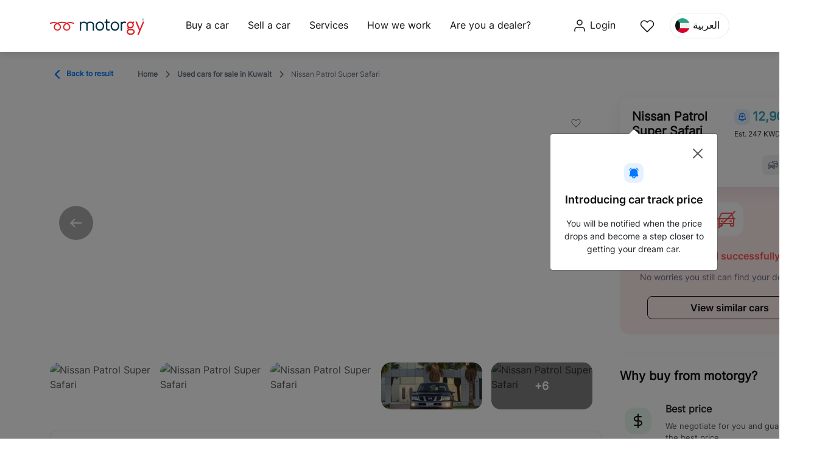

--- FILE ---
content_type: text/html; charset=utf-8
request_url: https://motorgy.com/en/car-details/nissan-nissan-2021/17456
body_size: 32759
content:

<!DOCTYPE html>
<html dir="ltr" lang="en-kw">
<head>
    <meta charset="utf-8" />
    <meta name="viewport" content="width=device-width, initial-scale=1, maximum-scale=1.0, user-scalable=yes ,shrink-to-fit=no">
    <meta http-equiv="Content-Type" content="text/html;charset=UTF-8">
    
    <link async media="all" rel="shortcut icon" href="/images/logo/Motorgy_Logo.png" type="image/x-icon">
    <link rel="manifest" href="/manifest.json">
    <link rel="manifest" href="/manifest.webmanifest" />
    <link rel="apple-touch-icon" href="/images/logo/Motorgy_Logo.png">

        <link href="/styles/bundle_v1.min.css" rel="stylesheet" />
    
<link rel="alternate" hreflang="AR-KW" href="https://www.motorgy.com/ar" />
<link rel="alternate" hreflang="EN-KW" href="https://www.motorgy.com" />
<link rel="alternate" hreflang="x-default" href="https://www.motorgy.com" />

<link rel="canonical" href="https://motorgy.com/en/car-details/nissan-nissan-2021/17456" />
<script type="application/ld+json">
    {
    "context": "https://schema.org",
    "type": "Corporation",
    "name": "Motorgy",
    "url": "https://www.motorgy.com",
    "sameAs": [
        "https://www.facebook.com/Motorgy-103042014678892/",
        "https://twitter.com/motorgykw/",
        "https://www.instagram.com/motorgykw/"
    ]
   }
</script>


        <!--Enable google index-->
        <meta name="robot" content="index">


<!-- Open Graph data -->

<meta property="og:title" content="Motorgy | Nissan&#x61C; Patrol&#x61C; 2021 " />
<meta property="og:type" content="website" />
<meta property="og:url" content="https://motorgy.com/en/car-details/nissan-nissan-2021/17456" />
<meta property="og:image" og:image:width="300px" og:image:height="300px" name="logoShare" content="https://www.motorgy.com/images/logo/Motorgy_Logo.png" />
<meta property="og:description" name="descShare" content="Cameras - Radar - Automatic parking alert - Blind spot monitoring - Hydraulic trunk led - Wood decor - Heating and cooling seats - Steering wheel control - Memory set - F1 - Original paint accept one piece is painted&#x9;" />
<meta property="og:site_name" content="Motorgy" />
<!-- Twitter Card data -->
<meta name="twitter:card" content="summary_large_image">
<meta name="twitter:title" content="Motorgy | Nissan&#x61C; Patrol&#x61C; 2021 ">

<meta name="twitter:description" content="Cameras - Radar - Automatic parking alert - Blind spot monitoring - Hydraulic trunk led - Wood decor - Heating and cooling seats - Steering wheel control - Memory set - F1 - Original paint accept one piece is painted&#x9; ">
<meta name="twitter:image:src">
<meta name="facebook-domain-verification" content="b91yotgrc7ahmhk1lslopq1zk6g9vn" />

    
    <meta property="og:image" og:image:width="300px" og:image:height="300px" name="logoShare" content="https://motorgy.b-cdn.net/live/CarImages/f1ddb272-bf0a-4bbf-970a-9a1102585e4f.jpeg">
    <meta name="twitter:image:src" content="https://motorgy.b-cdn.net/live/CarImages/f1ddb272-bf0a-4bbf-970a-9a1102585e4f.jpeg">
    <meta property="og:description" name="descShare" content="">
    <meta property="al:ios:url" content="applinks://docs"/>
    <meta property="al:ios:app_store_id" content="1507850820"/>
    <meta property="al:ios:app_name" content="Motorgy"/>
    <meta property="al:android:url" content="applinks://docs"/>
    <meta property="al:android:app_name" content="Motorgy"/>
    <meta property="al:android:package" content="com.motorgy.consumerapp"/>
    <meta property="al:web:url" content="http://applinks.org/documentation"/>
    <link crossorigin="anonymous" href="https://cdnjs.cloudflare.com/ajax/libs/Swiper/8.2.4/swiper-bundle.css" integrity="sha512-303pOWiYlJMbneUN488MYlBISx7PqX8Lo/lllysH56eKO8nWIMEMGRHvkZzfXYrHj4j4j5NtBuWmgPnkLlzFCg==" referrerpolicy="no-referrer" rel="stylesheet" />

        <link href="/css/cardetailspage_v2.css" rel="stylesheet" />

    <style>
        ul {
            list-style: none outside none;
            padding-left: 0;
            margin: 0;
        }

        .demogallery img {
            width: 100%;
            border-radius: 8px;
        }

        .lSSlideOuter .lSPager.lSGallery li:first-of-type {
            background-image:Url(https://motorgy.b-cdn.net/live/CarImages/f1ddb272-bf0a-4bbf-970a-9a1102585e4f.jpeg);
            background-repeat:round;
            border-radius: 8px !important;
        }
        .btn360 {
            background-image:Url(https://motorgy.b-cdn.net/live/CarImages/f1ddb272-bf0a-4bbf-970a-9a1102585e4f.jpeg);
            background-repeat:round;
            border-radius: 8px !important;
        }
        .spain-frame{
            top:unset !important;
            width:100% !important;
            height:90% !important;
        }

        .imgCount{
            max-height: 110px; 
            min-height: 110px;
            border-radius: 8px;
            width: 100%;
        }

        .details-group__thumbnails a img {
            border-radius: 15px;
            max-width: 180px;
        }
        .main-tabs__head.fixed {
            top: 8px !important;
        }
    </style>

    

   
    <title>Motorgy | Nissan&#x61C; Patrol&#x61C; 2021 </title>
    <meta name="description" content="Nissan&#x61C; Patrol Super Safari, 2021 year, SUV car type, Manual transmission, Petrol fuel type, 3 doors, Black  exterior color, Tan interior color, 6 cylinder, 58,000 km mileage">
    <style>
        div#loading {
            width: 100%;
            position: fixed;
            text-align: center;
            opacity: 0.5;
            background-color: black;
            vertical-align: middle;
            z-index: 99999999999;
            margin: 0px;
            padding: 0px;
            height: 100vh;
            display: none;
        }

            div#loading img {
                top: 50%;
                position: relative;
            }

        .btn-get {
            background-color: #079d45;
            color: #fff;
            border: 1px solid #00AF48;
            border-radius: 8px;
            cursor: pointer;
            white-space: nowrap;
        }

        div#loading_details {
            width: 100%;
            position: fixed;
            text-align: center;
            opacity: 0.5;
            background-color: black;
            vertical-align: middle;
            z-index: 600;
            margin: 0px;
            padding: 0px;
            height: 100vh;
            display: none;
        }

            div#loading_details img {
                top: 50%;
                position: absolute;
            }

        .offcanvas-bottom {
            height: auto !important;
        }
        .modal-content {
            border-radius: 1rem !important;
        }
        .modal-body {
            padding: 1.5rem !important;
        }
    </style>
    <meta name="theme-color" content="#fffff">
        <script type="text/javascript">
    let moeDataCenter = "dc_2"; 
    // Replace "DC" with the actual Data center value from the above table
    let moeAppID = "F5TETT538OU3I66XEHN4E80Z"; 
    // Replace "WorkspaceID" available in the settings page of MoEngage Dashboard.
    let sdkVersion = "2"; 
    // Replace this value with the version of Web SDK that you intend to use. It is recommended to use the format x (major)
    !function(e,n,i,t,a,r,o,d){if(!moeDataCenter||!moeDataCenter.match(/^dc_[0-9]+$/gm))return console.error("Data center has not been passed correctly. Please follow the SDK installation instruction carefully.");var s=e[a]=e[a]||[];if(s.invoked=0,s.initialised>0||s.invoked>0)return console.error("MoEngage Web SDK initialised multiple times. Please integrate the Web SDK only once!"),!1;e.moengage_object=a;var l={},g=function n(i){return function(){for(var n=arguments.length,t=Array(n),a=0;a<n;a++)t[a]=arguments[a];(e.moengage_q=e.moengage_q||[]).push({f:i,a:t})}},u=["track_event","add_user_attribute","add_first_name","add_last_name","add_email","add_mobile","add_user_name","add_gender","add_birthday","destroy_session","add_unique_user_id","update_unique_user_id","moe_events","call_web_push","track","location_type_attribute","identifyUser","getUserIdentities"],m={onsite:["getData","registerCallback","getSelfHandledOSM"]};for(var c in u)l[u[c]]=g(u[c]);for(var v in m)for(var f in m[v])null==l[v]&&(l[v]={}),l[v][m[v][f]]=g(v+"."+m[v][f]);r=n.createElement(i),o=n.getElementsByTagName("head")[0],r.async=1,r.src=t,o.appendChild(r),e.moe=e.moe||function(){return(s.invoked=s.invoked+1,s.invoked>1)?(console.error("MoEngage Web SDK initialised multiple times. Please integrate the Web SDK only once!"),!1):(d=arguments.length<=0?void 0:arguments[0],l)},r.addEventListener("load",function(){if(d)return e[a]=e.moe(d),e[a].initialised=e[a].initialised+1||1,!0}),r.addEventListener("error",function(){return console.error("Moengage Web SDK loading failed."),!1})}(window,document,"script","https://cdn.moengage.com/release/"+moeDataCenter+"/versions/"+sdkVersion+"/moe_webSdk.min.latest.js","Moengage");

    Moengage = moe({
    app_id: moeAppID,
    debug_logs: 0, 
    swPath: "/Mg_sw.js"
});
    
    
</script>


	<meta name="theme-color" content="#fff" />
	<link rel="manifest" href="/manifest.webmanifest" />
</head>
<body>
    <script src="/lib/jquery/dist/jquery.min.js"></script>
    <script src="/lib/bootstrap/js/bootstrap.bundle.min.js"></script>
        <!-- Google Tag Manager (noscript) -->
        <noscript>
            <iframe src="https://collectdata.motorgy.com/ns.html?id=GTM-5TWV9TC"
                    height="0" width="0" style="display:none;visibility:hidden"></iframe>
        </noscript>
        <!-- End Google Tag Manager (noscript) -->
    
    <header class="webview-only" style="position: sticky; top: 0; z-index: 1000;">
        <nav class="navbar navbar-expand-lg sticky-top navbar-light  bg-white " style="width:100%">
            <div class="container container-xxl">

                <a class="navbar-brand p-0 mr-60" aria-label=" motorgy" href="/">
                        <img loading="lazy" alt="Motorgy Logo" class=" header-logo" src="/images/logo/Eng_logo.svg?v=z7UnMEHYn8hUOP8-ivjgujh9UHac9ZJddfrAmJ9IYhk" width="155" height="28">
                </a>
                <div class="collapse navbar-collapse bg-white">
                    <ul class="navbar-nav flex-row bd-navbar-nav py-3 justify-content-between w-100">
                        <li class="nav-item  col-10 col-md-auto">
                            <a class="nav-link p-2 ff-medium color_title fs-16 " id="btn_buyacar_header" href="/en/used-cars">
                                Buy a car
                            </a>
                        </li>
                        <li class="nav-item  col-10 col-md-auto">
                            <a class="nav-link p-2 ff-medium color_title fs-16" id="btn_Sellmycar_header" href="/en/sell-your-car">
                                Sell a car
                            </a>
                        </li>
                        <li class="nav-item  col-10 col-md-auto">
                            <a class="nav-link  ff-medium color_title fs-16" id="btn_services_header" href="/en/car-services">
                                Services
                            </a>
                        </li>
                        <li class="nav-item  col-10 col-md-auto">
                            <a class="nav-link p-2 ff-medium color_title fs-16" id="btn_howitworks_header" href="/en/Howitworks">
                                How we work
                            </a>
                        </li>
                        <li class="nav-item col-10 col-md-auto">
                            <a class="nav-link p-2 ff-medium color_title fs-16" id="btn_dealerregistration_header" href="/en/dealer-register"> Are you a dealer?</a>
                        </li>
                        <li class="nav-item col-10 col-md-auto">

                        </li>
                        <li class="nav-item col-10 col-md-auto">

                        </li>
                            <li class="nav-item   col-10 col-md-auto">
                                <a class="nav-link fs-16 signin-hover-bg color_title ff-medium" href="/en/Signup">
                                    <img loading="lazy" width="24" height="24" src="/images/icons/User.svg?v=2pwF2JaEQBqpB3WPEFyN9ypu_AwXkMK5algRtjQwBBs" alt="User" class="mr-1"> Login
                                </a>
                            </li>
                            <li class="nav-item   col-10 col-md-auto ">
                                <a class="nav-link p-2 fs-16 heart-hover-bg color_title ff-medium webview-only" href="/en/Signup">
                                    <img loading="lazy" src="/images/icons/heart_icon.svg?v=vcItHyZ65oNZkA1eYcYwy79NkuWNZjqJtDw2QJMbPt0" alt="heart icon" width="24" height="24" style="margin-left: 2px;margin-top: 2px;">
                                </a>
                            </li>
                        <li class="nav-item col-6 col-md-auto">
                            


<div class="dropdown">

    <a class="nav-link color_title btn btn-language" href="/ar/car-details/nissan-nissan-2021/17456">
        <img loading="lazy" width="24" height="24" src="/images/icons/kuwait_flag.svg?v=DemQ1clpuECP3OgD38T1uTIyr6MR5Yj_V65LlWSQG-E" alt="kuwait Flag" />
        &#x627;&#x644;&#x639;&#x631;&#x628;&#x64A;&#x629;
    </a>
</div>
                        </li>
                    </ul>
                </div>
            </div>
        </nav>
    </header>


        <div id="loading" style="display:none;">
            <img loading="lazy" src="/images/loading.gif" alt="Upload icon" width="100" height="100" />
        </div>
        <div id="loading_details" style="display:none;">

        </div>
        



<div id="app" class="wrapper mb-5">
    <input type="hidden" id="adID" value="17456">
    <input type="hidden" id="hdnfromPage" value="0">
    <div id="app-content">
        <section>
            <div class="container">
                <div class="breadcrumb webview-only" class="ff-medium fs-12 color_subtitle">
               
                        <a class="ff-medium fs-12 color_link" style="margin-inline-end: 40px;" href="/en/used-cars">
                            <img alt="..." src="/images/icons/chevron-left-blue.svg" class="rotate180" height="24" width="24" >
                            Back to result
                        </a>
                 
                    <a class="ff-regular fs-12 color_subtitle" href="/">Home</a>
                    <span class="icon">
                        <svg viewBox="0 0 320 512" xmlns="http://www.w3.org/2000/svg" fill="#667085"  style="width: 12px; height: 12px">
                            <path d="M96 480c-8.188 0-16.38-3.125-22.62-9.375c-12.5-12.5-12.5-32.75 0-45.25L242.8 256L73.38 86.63c-12.5-12.5-12.5-32.75 0-45.25s32.75-12.5 45.25 0l192 192c12.5 12.5 12.5 32.75 0 45.25l-192 192C112.4 476.9 104.2 480 96 480z"/>
                        </svg>
                    </span>
                    <a class="ff-regular fs-12 color_subtitle" href="/en/used-cars">Used cars for sale in Kuwait</a>
                    <span class="icon">
                        <svg viewBox="0 0 320 512" xmlns="http://www.w3.org/2000/svg" fill="#667085"  style="width: 12px; height: 12px">
                            <path d="M96 480c-8.188 0-16.38-3.125-22.62-9.375c-12.5-12.5-12.5-32.75 0-45.25L242.8 256L73.38 86.63c-12.5-12.5-12.5-32.75 0-45.25s32.75-12.5 45.25 0l192 192c12.5 12.5 12.5 32.75 0 45.25l-192 192C112.4 476.9 104.2 480 96 480z"/>
                        </svg>
                    </span>
                    <p class="ff-regular fs-12 color_subtitle">Nissan&#x61C; Patrol Super Safari</p>
                </div>

                <div class="layout">
                    <main class="layout__main ">
                        <div class="details-group">
                            <div class="user-action-icon">
                                <div class="add-favorite">

                                    <div id="divFav">
                                        
    <a href="/en/SignIn"> <img src="/img/Fav.svg" alt="..." /></a>





                                    </div>
                                </div>

                                <a class="a2a_dd share" href="https://www.addtoany.com/share">
                                    <span class="icon">
                                        <img src="/img/Share.svg" alt="Share" />
                                    </span>
                                </a>
                            </div>
                            <div class="slider-box">
                                <div class="swiper mySwiper2">
                                    <div class="swiper-wrapper">
                                            <div data-background="https://motorgy.b-cdn.net/live/CarImages/f1ddb272-bf0a-4bbf-970a-9a1102585e4f.jpeg" data-src="https://motorgy.b-cdn.net/live/CarImages/f1ddb272-bf0a-4bbf-970a-9a1102585e4f.jpeg" alt="Nissan&#x61C; Patrol Super Safari" class="swiper-slide swiper-lazy lslide">
                                                <div class="swiper-lazy-preloader"></div>
                                            </div>
                                                <div data-background="https://motorgy.b-cdn.net/live/CarImages/8f7fab0e-6318-4603-a4d4-93280d5a60c5.jpeg" data-src="https://motorgy.b-cdn.net/live/CarImages/8f7fab0e-6318-4603-a4d4-93280d5a60c5.jpeg" alt="Nissan&#x61C; Patrol Super Safari" class="swiper-slide swiper-lazy lslide">
                                                    <div class="swiper-lazy-preloader"></div>
                                                </div>
                                                <div data-background="https://motorgy.b-cdn.net/live/CarImages/e0fed668-5f57-4326-90ff-1c35f99393d2.jpeg" data-src="https://motorgy.b-cdn.net/live/CarImages/e0fed668-5f57-4326-90ff-1c35f99393d2.jpeg" alt="Nissan&#x61C; Patrol Super Safari" class="swiper-slide swiper-lazy lslide">
                                                    <div class="swiper-lazy-preloader"></div>
                                                </div>
                                                <div data-background="https://motorgy.b-cdn.net/live/CarImages/665c04ba-a296-4cd2-beff-450f53bd85ee.jpeg" data-src="https://motorgy.b-cdn.net/live/CarImages/665c04ba-a296-4cd2-beff-450f53bd85ee.jpeg" alt="Nissan&#x61C; Patrol Super Safari" class="swiper-slide swiper-lazy lslide">
                                                    <div class="swiper-lazy-preloader"></div>
                                                </div>
                                                <div data-background="https://motorgy.b-cdn.net/live/CarImages/17ec0d0b-0131-49c7-82dd-688ce37abc7c.jpeg" data-src="https://motorgy.b-cdn.net/live/CarImages/17ec0d0b-0131-49c7-82dd-688ce37abc7c.jpeg" alt="Nissan&#x61C; Patrol Super Safari" class="swiper-slide swiper-lazy lslide">
                                                    <div class="swiper-lazy-preloader"></div>
                                                </div>
                                                <div data-background="https://motorgy.b-cdn.net/live/CarImages/5c15dc07-12ca-4f5d-b329-4db2d729fb31.jpeg" data-src="https://motorgy.b-cdn.net/live/CarImages/5c15dc07-12ca-4f5d-b329-4db2d729fb31.jpeg" alt="Nissan&#x61C; Patrol Super Safari" class="swiper-slide swiper-lazy lslide">
                                                    <div class="swiper-lazy-preloader"></div>
                                                </div>
                                                <div data-background="https://motorgy.b-cdn.net/live/CarImages/e7f62260-893f-4981-916d-730e1451b909.jpeg" data-src="https://motorgy.b-cdn.net/live/CarImages/e7f62260-893f-4981-916d-730e1451b909.jpeg" alt="Nissan&#x61C; Patrol Super Safari" class="swiper-slide swiper-lazy lslide">
                                                    <div class="swiper-lazy-preloader"></div>
                                                </div>
                                                <div data-background="https://motorgy.b-cdn.net/live/CarImages/3acb9b13-1a73-436a-b451-6f81e01fad08.jpeg" data-src="https://motorgy.b-cdn.net/live/CarImages/3acb9b13-1a73-436a-b451-6f81e01fad08.jpeg" alt="Nissan&#x61C; Patrol Super Safari" class="swiper-slide swiper-lazy lslide">
                                                    <div class="swiper-lazy-preloader"></div>
                                                </div>
                                                <div data-background="https://motorgy.b-cdn.net/live/CarImages/47487310-1525-4ef1-9da3-a568fae424f4.jpeg" data-src="https://motorgy.b-cdn.net/live/CarImages/47487310-1525-4ef1-9da3-a568fae424f4.jpeg" alt="Nissan&#x61C; Patrol Super Safari" class="swiper-slide swiper-lazy lslide">
                                                    <div class="swiper-lazy-preloader"></div>
                                                </div>
                                                <div data-background="https://motorgy.b-cdn.net/live/CarImages/75b3e8a2-9dac-4de2-897f-a45502dc7908.jpeg" data-src="https://motorgy.b-cdn.net/live/CarImages/75b3e8a2-9dac-4de2-897f-a45502dc7908.jpeg" alt="Nissan&#x61C; Patrol Super Safari" class="swiper-slide swiper-lazy lslide">
                                                    <div class="swiper-lazy-preloader"></div>
                                                </div>
                                    </div>
                                    <div class="swiper-button-next"></div>
                                    <div class="swiper-button-prev"></div>
                                </div>


                                <div thumbsSlider="" class="mySwiper">
                                    <div class="details-group__thumbnails d-flex">
                                            <a class="w-100" data-src="https://motorgy.b-cdn.net/live/CarImages/f1ddb272-bf0a-4bbf-970a-9a1102585e4f.jpeg">
                                                <img src="https://motorgy.b-cdn.net/live/CarImages/f1ddb272-bf0a-4bbf-970a-9a1102585e4f.jpeg?width=200" alt="Nissan&#x61C; Patrol Super Safari" loading="lazy"/>
                                            </a>
                                                <a class="w-100" data-src="https://motorgy.b-cdn.net/live/CarImages/8f7fab0e-6318-4603-a4d4-93280d5a60c5.jpeg">
                                                    <img src="https://motorgy.b-cdn.net/live/CarImages/8f7fab0e-6318-4603-a4d4-93280d5a60c5.jpeg?width=200" alt="Nissan&#x61C; Patrol Super Safari" loading="lazy"/>
                                                </a>
                                                <a class="w-100" data-src="https://motorgy.b-cdn.net/live/CarImages/e0fed668-5f57-4326-90ff-1c35f99393d2.jpeg">
                                                    <img src="https://motorgy.b-cdn.net/live/CarImages/e0fed668-5f57-4326-90ff-1c35f99393d2.jpeg?width=200" alt="Nissan&#x61C; Patrol Super Safari" loading="lazy"/>
                                                </a>
                                                <a class="w-100" data-src="https://motorgy.b-cdn.net/live/CarImages/665c04ba-a296-4cd2-beff-450f53bd85ee.jpeg">
                                                    <img src="https://motorgy.b-cdn.net/live/CarImages/665c04ba-a296-4cd2-beff-450f53bd85ee.jpeg?width=200" alt="Nissan&#x61C; Patrol Super Safari" loading="lazy"/>
                                                </a>
<a class="number" data-src="https://motorgy.b-cdn.net/live/CarImages/17ec0d0b-0131-49c7-82dd-688ce37abc7c.jpeg">
                                                    <img src="https://motorgy.b-cdn.net/live/CarImages/17ec0d0b-0131-49c7-82dd-688ce37abc7c.jpeg?width=200" alt="Nissan&#x61C; Patrol Super Safari" loading="lazy"/>
                                                    <p>+6</p>
                                                </a>
                                                    <a class="d-none" data-src="https://motorgy.b-cdn.net/live/CarImages/5c15dc07-12ca-4f5d-b329-4db2d729fb31.jpeg">

                                                    </a>
                                                    <a class="d-none" data-src="https://motorgy.b-cdn.net/live/CarImages/e7f62260-893f-4981-916d-730e1451b909.jpeg">

                                                    </a>
                                                    <a class="d-none" data-src="https://motorgy.b-cdn.net/live/CarImages/3acb9b13-1a73-436a-b451-6f81e01fad08.jpeg">

                                                    </a>
                                                    <a class="d-none" data-src="https://motorgy.b-cdn.net/live/CarImages/47487310-1525-4ef1-9da3-a568fae424f4.jpeg">

                                                    </a>
                                                    <a class="d-none" data-src="https://motorgy.b-cdn.net/live/CarImages/75b3e8a2-9dac-4de2-897f-a45502dc7908.jpeg">

                                                    </a>
                                    </div>
                                </div>
                            </div>
                        </div>

                        <div class="main-tabs car-details">
                            <div class="main-tabs__head pack-box mb-20 container">

                                <div href="#_specefication" class="main-tabs__tab active" onclick="anchorLinkHandler(event,this);">Specifications</div>

                                    <div href="#_features" class="main-tabs__tab" onclick="anchorLinkHandler(event,this);">Features</div>
                            </div>

                            <div class="main-tabs__body">
                                <div class="main-tabs__content active">
                                    <div id="_specefication" class="pack-box mb-20">
                                        <div class="pack-box__room">
                                            <h5>Car specifications</h5>
                                            <div class="data-table">
                                                <div class="data-table__col">
                                                    <div class="data-table__row">
                                                        <p>Car type</p>
                                                        <span>SUV</span>
                                                    </div>
                                                    <div class="data-table__row">
                                                        <p>Model</p>
                                                        <span>Patrol</span>
                                                    </div>
                                                        <div class="data-table__row">
                                                            <p>Trim</p>
                                                            <span>Super Safari</span>
                                                        </div>
                                                    <div class="data-table__row">
                                                        <p>Year</p>
                                                        <span>2021</span>
                                                    </div>
                                                    <div class="data-table__row">
                                                        <p>Mileage</p>
                                                        <span>58,000 KM</span>
                                                    </div>
                                                    <div class="data-table__row">
                                                        <p>Exterior color</p>
                                                        <span>
                                                            Black 
                                                        </span>
                                                    </div>

                                                </div>
                                                <div class="data-table__col">
                                                    <div class="data-table__row">
                                                        <p>Transmission</p>
                                                        <span>Manual</span>
                                                    </div>
                                                        <div class="data-table__row">
                                                            <p>Fuel type</p>
                                                            <span>Petrol</span>
                                                        </div>
                                                        <div class="data-table__row">
                                                            <p>Doors</p>
                                                            <span>3</span>
                                                        </div>
                                                        <div class="data-table__row">
                                                            <p> Warranty</p>
                                                            <span>Valid Warranty</span>
                                                        </div>

                                                    <div class="data-table__row">
                                                        <p>Interior color</p>
                                                        <span>
                                                            Tan
                                                        </span>
                                                    </div>
                                                        <div class="data-table__row">
                                                            <p>Cylinder</p>
                                                            <span>6 Cylinder</span>
                                                        </div>
                                                </div>
                                            </div>
                                        </div>
                                    </div>
                                        <div id="_features" class="pack-box mb-20">
                                            <div class="pack-box__room">
                                                <h5>Features</h5>

                                                <div class="accordion accordion-flush" id="accordionFlushExample">

                                                        <div class="accordion-item  mb-3">
                                                            <h2 class="accordion-header" id="flush-headingOne">

                                                                <button class="accordion-button collapsed accordion-button-feature ff-semiBold" type="button" data-bs-toggle="collapse" data-bs-target="#Extraheading_1" aria-expanded="false" aria-controls="Extraheading_1">
                                                                    Safety &amp; driver assistance systems
                                                                </button>
                                                            </h2>
                                                            <div id="Extraheading_1" class="accordion-collapse collapse" aria-labelledby="Extraheading_1" data-bs-parent="#accordionFlushExample">
                                                                <div class="accordion-body row">
                                                                        <div class="features-table__row">
                                                                            <span class="icon">
                                                                                <svg enable-background="new 0 0 256 256"
                                                                                     height="256px" id="Layer_1"
                                                                                     version="1.1" viewBox="0 0 256 256"
                                                                                     width="256px" xml:space="preserve"
                                                                                     xmlns="http://www.w3.org/2000/svg"
                                                                                     xmlns:xlink="http://www.w3.org/1999/xlink">
                                                                                    <path d="M98.131,211.199c-1.521,0-3-0.541-4.165-1.541l-59.731-51.2c-2.685-2.3-2.994-6.34-0.693-9.024  c2.3-2.682,6.347-2.991,9.024-0.694L97.2,195.571L212.547,47.271c2.172-2.79,6.197-3.29,8.981-1.125  c2.79,2.172,3.294,6.194,1.125,8.981L103.185,208.728c-1.075,1.381-2.669,2.262-4.409,2.44  C98.56,211.189,98.344,211.199,98.131,211.199z"/>

                                                                                </svg>
                                                                            </span>
                                                                            <p class="ff-regular fs-16 color_subtitle">Front sensors </p>
                                                                        </div>
                                                                        <div class="features-table__row">
                                                                            <span class="icon">
                                                                                <svg enable-background="new 0 0 256 256"
                                                                                     height="256px" id="Layer_1"
                                                                                     version="1.1" viewBox="0 0 256 256"
                                                                                     width="256px" xml:space="preserve"
                                                                                     xmlns="http://www.w3.org/2000/svg"
                                                                                     xmlns:xlink="http://www.w3.org/1999/xlink">
                                                                                    <path d="M98.131,211.199c-1.521,0-3-0.541-4.165-1.541l-59.731-51.2c-2.685-2.3-2.994-6.34-0.693-9.024  c2.3-2.682,6.347-2.991,9.024-0.694L97.2,195.571L212.547,47.271c2.172-2.79,6.197-3.29,8.981-1.125  c2.79,2.172,3.294,6.194,1.125,8.981L103.185,208.728c-1.075,1.381-2.669,2.262-4.409,2.44  C98.56,211.189,98.344,211.199,98.131,211.199z"/>

                                                                                </svg>
                                                                            </span>
                                                                            <p class="ff-regular fs-16 color_subtitle">Rear sensors </p>
                                                                        </div>
                                                                        <div class="features-table__row">
                                                                            <span class="icon">
                                                                                <svg enable-background="new 0 0 256 256"
                                                                                     height="256px" id="Layer_1"
                                                                                     version="1.1" viewBox="0 0 256 256"
                                                                                     width="256px" xml:space="preserve"
                                                                                     xmlns="http://www.w3.org/2000/svg"
                                                                                     xmlns:xlink="http://www.w3.org/1999/xlink">
                                                                                    <path d="M98.131,211.199c-1.521,0-3-0.541-4.165-1.541l-59.731-51.2c-2.685-2.3-2.994-6.34-0.693-9.024  c2.3-2.682,6.347-2.991,9.024-0.694L97.2,195.571L212.547,47.271c2.172-2.79,6.197-3.29,8.981-1.125  c2.79,2.172,3.294,6.194,1.125,8.981L103.185,208.728c-1.075,1.381-2.669,2.262-4.409,2.44  C98.56,211.189,98.344,211.199,98.131,211.199z"/>

                                                                                </svg>
                                                                            </span>
                                                                            <p class="ff-regular fs-16 color_subtitle">Cruise control </p>
                                                                        </div>
                                                                        <div class="features-table__row">
                                                                            <span class="icon">
                                                                                <svg enable-background="new 0 0 256 256"
                                                                                     height="256px" id="Layer_1"
                                                                                     version="1.1" viewBox="0 0 256 256"
                                                                                     width="256px" xml:space="preserve"
                                                                                     xmlns="http://www.w3.org/2000/svg"
                                                                                     xmlns:xlink="http://www.w3.org/1999/xlink">
                                                                                    <path d="M98.131,211.199c-1.521,0-3-0.541-4.165-1.541l-59.731-51.2c-2.685-2.3-2.994-6.34-0.693-9.024  c2.3-2.682,6.347-2.991,9.024-0.694L97.2,195.571L212.547,47.271c2.172-2.79,6.197-3.29,8.981-1.125  c2.79,2.172,3.294,6.194,1.125,8.981L103.185,208.728c-1.075,1.381-2.669,2.262-4.409,2.44  C98.56,211.189,98.344,211.199,98.131,211.199z"/>

                                                                                </svg>
                                                                            </span>
                                                                            <p class="ff-regular fs-16 color_subtitle">Four-wheel drive system </p>
                                                                        </div>
                                                                        <div class="features-table__row">
                                                                            <span class="icon">
                                                                                <svg enable-background="new 0 0 256 256"
                                                                                     height="256px" id="Layer_1"
                                                                                     version="1.1" viewBox="0 0 256 256"
                                                                                     width="256px" xml:space="preserve"
                                                                                     xmlns="http://www.w3.org/2000/svg"
                                                                                     xmlns:xlink="http://www.w3.org/1999/xlink">
                                                                                    <path d="M98.131,211.199c-1.521,0-3-0.541-4.165-1.541l-59.731-51.2c-2.685-2.3-2.994-6.34-0.693-9.024  c2.3-2.682,6.347-2.991,9.024-0.694L97.2,195.571L212.547,47.271c2.172-2.79,6.197-3.29,8.981-1.125  c2.79,2.172,3.294,6.194,1.125,8.981L103.185,208.728c-1.075,1.381-2.669,2.262-4.409,2.44  C98.56,211.189,98.344,211.199,98.131,211.199z"/>

                                                                                </svg>
                                                                            </span>
                                                                            <p class="ff-regular fs-16 color_subtitle">Tyre pressure monitoring system </p>
                                                                        </div>
                                                                </div>
                                                            </div>
                                                        </div>
                                                        <div class="accordion-item  mb-3">
                                                            <h2 class="accordion-header" id="flush-headingOne">

                                                                <button class="accordion-button collapsed accordion-button-feature ff-semiBold" type="button" data-bs-toggle="collapse" data-bs-target="#Extraheading_2" aria-expanded="false" aria-controls="Extraheading_2">
                                                                    Interior
                                                                </button>
                                                            </h2>
                                                            <div id="Extraheading_2" class="accordion-collapse collapse" aria-labelledby="Extraheading_2" data-bs-parent="#accordionFlushExample">
                                                                <div class="accordion-body row">
                                                                        <div class="features-table__row">
                                                                            <span class="icon">
                                                                                <svg enable-background="new 0 0 256 256"
                                                                                     height="256px" id="Layer_1"
                                                                                     version="1.1" viewBox="0 0 256 256"
                                                                                     width="256px" xml:space="preserve"
                                                                                     xmlns="http://www.w3.org/2000/svg"
                                                                                     xmlns:xlink="http://www.w3.org/1999/xlink">
                                                                                    <path d="M98.131,211.199c-1.521,0-3-0.541-4.165-1.541l-59.731-51.2c-2.685-2.3-2.994-6.34-0.693-9.024  c2.3-2.682,6.347-2.991,9.024-0.694L97.2,195.571L212.547,47.271c2.172-2.79,6.197-3.29,8.981-1.125  c2.79,2.172,3.294,6.194,1.125,8.981L103.185,208.728c-1.075,1.381-2.669,2.262-4.409,2.44  C98.56,211.189,98.344,211.199,98.131,211.199z"/>

                                                                                </svg>
                                                                            </span>
                                                                            <p class="ff-regular fs-16 color_subtitle">Sunroof </p>
                                                                        </div>
                                                                        <div class="features-table__row">
                                                                            <span class="icon">
                                                                                <svg enable-background="new 0 0 256 256"
                                                                                     height="256px" id="Layer_1"
                                                                                     version="1.1" viewBox="0 0 256 256"
                                                                                     width="256px" xml:space="preserve"
                                                                                     xmlns="http://www.w3.org/2000/svg"
                                                                                     xmlns:xlink="http://www.w3.org/1999/xlink">
                                                                                    <path d="M98.131,211.199c-1.521,0-3-0.541-4.165-1.541l-59.731-51.2c-2.685-2.3-2.994-6.34-0.693-9.024  c2.3-2.682,6.347-2.991,9.024-0.694L97.2,195.571L212.547,47.271c2.172-2.79,6.197-3.29,8.981-1.125  c2.79,2.172,3.294,6.194,1.125,8.981L103.185,208.728c-1.075,1.381-2.669,2.262-4.409,2.44  C98.56,211.189,98.344,211.199,98.131,211.199z"/>

                                                                                </svg>
                                                                            </span>
                                                                            <p class="ff-regular fs-16 color_subtitle">Rear camera </p>
                                                                        </div>
                                                                        <div class="features-table__row">
                                                                            <span class="icon">
                                                                                <svg enable-background="new 0 0 256 256"
                                                                                     height="256px" id="Layer_1"
                                                                                     version="1.1" viewBox="0 0 256 256"
                                                                                     width="256px" xml:space="preserve"
                                                                                     xmlns="http://www.w3.org/2000/svg"
                                                                                     xmlns:xlink="http://www.w3.org/1999/xlink">
                                                                                    <path d="M98.131,211.199c-1.521,0-3-0.541-4.165-1.541l-59.731-51.2c-2.685-2.3-2.994-6.34-0.693-9.024  c2.3-2.682,6.347-2.991,9.024-0.694L97.2,195.571L212.547,47.271c2.172-2.79,6.197-3.29,8.981-1.125  c2.79,2.172,3.294,6.194,1.125,8.981L103.185,208.728c-1.075,1.381-2.669,2.262-4.409,2.44  C98.56,211.189,98.344,211.199,98.131,211.199z"/>

                                                                                </svg>
                                                                            </span>
                                                                            <p class="ff-regular fs-16 color_subtitle">Steering wheel control </p>
                                                                        </div>
                                                                        <div class="features-table__row">
                                                                            <span class="icon">
                                                                                <svg enable-background="new 0 0 256 256"
                                                                                     height="256px" id="Layer_1"
                                                                                     version="1.1" viewBox="0 0 256 256"
                                                                                     width="256px" xml:space="preserve"
                                                                                     xmlns="http://www.w3.org/2000/svg"
                                                                                     xmlns:xlink="http://www.w3.org/1999/xlink">
                                                                                    <path d="M98.131,211.199c-1.521,0-3-0.541-4.165-1.541l-59.731-51.2c-2.685-2.3-2.994-6.34-0.693-9.024  c2.3-2.682,6.347-2.991,9.024-0.694L97.2,195.571L212.547,47.271c2.172-2.79,6.197-3.29,8.981-1.125  c2.79,2.172,3.294,6.194,1.125,8.981L103.185,208.728c-1.075,1.381-2.669,2.262-4.409,2.44  C98.56,211.189,98.344,211.199,98.131,211.199z"/>

                                                                                </svg>
                                                                            </span>
                                                                            <p class="ff-regular fs-16 color_subtitle">Screen </p>
                                                                        </div>
                                                                        <div class="features-table__row">
                                                                            <span class="icon">
                                                                                <svg enable-background="new 0 0 256 256"
                                                                                     height="256px" id="Layer_1"
                                                                                     version="1.1" viewBox="0 0 256 256"
                                                                                     width="256px" xml:space="preserve"
                                                                                     xmlns="http://www.w3.org/2000/svg"
                                                                                     xmlns:xlink="http://www.w3.org/1999/xlink">
                                                                                    <path d="M98.131,211.199c-1.521,0-3-0.541-4.165-1.541l-59.731-51.2c-2.685-2.3-2.994-6.34-0.693-9.024  c2.3-2.682,6.347-2.991,9.024-0.694L97.2,195.571L212.547,47.271c2.172-2.79,6.197-3.29,8.981-1.125  c2.79,2.172,3.294,6.194,1.125,8.981L103.185,208.728c-1.075,1.381-2.669,2.262-4.409,2.44  C98.56,211.189,98.344,211.199,98.131,211.199z"/>

                                                                                </svg>
                                                                            </span>
                                                                            <p class="ff-regular fs-16 color_subtitle">Power windows </p>
                                                                        </div>
                                                                </div>
                                                            </div>
                                                        </div>
                                                        <div class="accordion-item  mb-3">
                                                            <h2 class="accordion-header" id="flush-headingOne">

                                                                <button class="accordion-button collapsed accordion-button-feature ff-semiBold" type="button" data-bs-toggle="collapse" data-bs-target="#Extraheading_3" aria-expanded="false" aria-controls="Extraheading_3">
                                                                    Entertainment
                                                                </button>
                                                            </h2>
                                                            <div id="Extraheading_3" class="accordion-collapse collapse" aria-labelledby="Extraheading_3" data-bs-parent="#accordionFlushExample">
                                                                <div class="accordion-body row">
                                                                        <div class="features-table__row">
                                                                            <span class="icon">
                                                                                <svg enable-background="new 0 0 256 256"
                                                                                     height="256px" id="Layer_1"
                                                                                     version="1.1" viewBox="0 0 256 256"
                                                                                     width="256px" xml:space="preserve"
                                                                                     xmlns="http://www.w3.org/2000/svg"
                                                                                     xmlns:xlink="http://www.w3.org/1999/xlink">
                                                                                    <path d="M98.131,211.199c-1.521,0-3-0.541-4.165-1.541l-59.731-51.2c-2.685-2.3-2.994-6.34-0.693-9.024  c2.3-2.682,6.347-2.991,9.024-0.694L97.2,195.571L212.547,47.271c2.172-2.79,6.197-3.29,8.981-1.125  c2.79,2.172,3.294,6.194,1.125,8.981L103.185,208.728c-1.075,1.381-2.669,2.262-4.409,2.44  C98.56,211.189,98.344,211.199,98.131,211.199z"/>

                                                                                </svg>
                                                                            </span>
                                                                            <p class="ff-regular fs-16 color_subtitle">Bluetooth </p>
                                                                        </div>
                                                                </div>
                                                            </div>
                                                        </div>
                                                        <div class="accordion-item  mb-3">
                                                            <h2 class="accordion-header" id="flush-headingOne">

                                                                <button class="accordion-button collapsed accordion-button-feature ff-semiBold" type="button" data-bs-toggle="collapse" data-bs-target="#Extraheading_4" aria-expanded="false" aria-controls="Extraheading_4">
                                                                    Exterior
                                                                </button>
                                                            </h2>
                                                            <div id="Extraheading_4" class="accordion-collapse collapse" aria-labelledby="Extraheading_4" data-bs-parent="#accordionFlushExample">
                                                                <div class="accordion-body row">
                                                                        <div class="features-table__row">
                                                                            <span class="icon">
                                                                                <svg enable-background="new 0 0 256 256"
                                                                                     height="256px" id="Layer_1"
                                                                                     version="1.1" viewBox="0 0 256 256"
                                                                                     width="256px" xml:space="preserve"
                                                                                     xmlns="http://www.w3.org/2000/svg"
                                                                                     xmlns:xlink="http://www.w3.org/1999/xlink">
                                                                                    <path d="M98.131,211.199c-1.521,0-3-0.541-4.165-1.541l-59.731-51.2c-2.685-2.3-2.994-6.34-0.693-9.024  c2.3-2.682,6.347-2.991,9.024-0.694L97.2,195.571L212.547,47.271c2.172-2.79,6.197-3.29,8.981-1.125  c2.79,2.172,3.294,6.194,1.125,8.981L103.185,208.728c-1.075,1.381-2.669,2.262-4.409,2.44  C98.56,211.189,98.344,211.199,98.131,211.199z"/>

                                                                                </svg>
                                                                            </span>
                                                                            <p class="ff-regular fs-16 color_subtitle">Front fog lights </p>
                                                                        </div>
                                                                </div>
                                                            </div>
                                                        </div>
                                                </div>
                                            </div>
                                        </div>
                                </div>

                            </div>
                        </div>

                    </main>

                        <sidebar class="layout__sidebar webview-only">
                            <div class="sidebar-content">
                                <div>
                                    <div class="side-box">
                                        <div class="side-box__row">
                                            <h5>Nissan&#x61C; Patrol Super Safari</h5>
                                                <div class="side">
                                                    <div class="d-flex">
                                                                <span class="d-inline-block" id="track-popover" tabindex="0" data-bs-toggle="popover" data-bs-trigger="manual" data-bs-placement="bottom" data-bs-content='<div><div class="d-flex justify-content-end  w-100"><img src="/images/source_icons_cancel.svg" alt="mk" height="32" id="btnpopoverclose" > 	</div>	<div class="text-center mb-3 w-100">		<img src="/images/trackpricefill.svg" alt="mk" height="32">	</div>	<div class="text-center mb-2 w-100"><h5 class="ff-semiBold fs-18 mb-3">Introducing car track price</h5>		<p class="ff-regular fs-14 ">You will be notified when the price drops and become a step closer to getting your dream car.</p>	</div></div>'>
                                                                    <a class="trackprice me-1" id="btntrackprice" href="/en/car-details/TrackPriceClick?carName=nissan-patrol-2021&amp;AdId=17456">
                                                                        <img src="/images/trackprice.svg" width="26" height="26">
                                                                    </a>
                                                                </span>
                                                        <h4 class="fs-20" style="white-space: nowrap;">12,900 KWD</h4>
                                                    </div>
                                                        <p class="fs-12"> Est. 247 KWD / month</p>
                                                </div>
                                        </div>
                                        <div class="side-box__row mt-20">
                                            <div class="car-model">
                                                <span class="highlight">2021</span>
                                                <span> 58,000 KM</span>
                                            </div>
                                            <div class="car-state1">
                                                            <img src="/images/icons/Showroom_en_new.svg" alt="Dealer" height="32" width="110">
                                            </div>
                                        </div>
                                    </div>
                                        <div class="sold-info-box ">
                                            <div class="sold-info-box__row">
                                                <span class="icon">
                                                    <img src="/images/Not_available.svg" alt="not" />
                                                </span>
                                            </div>
                                            <div class="sold-info-box__row">
                                                <div class="sold-info-box__data">
                                                        <p class="ff-semiBold fs-16">Car sold successfully</p>
                                                </div>
                                            </div>
                                            <div class="sold-info-box__row">
                                                <div class="sold-info-box__data">
                                                    <span class="ff-regular fs-14 color_subtitle">No worries you still can find your desired car.</span>
                                                </div>
                                            </div>
                                            <div class="sold-info-box__row">
                                                <a class="btn btn--view-similarcar mt-20 ff-semiBold" href="/en/used-cars">View similar cars</a>
                                            </div>
                                        </div>
                                </div>
                               
                                <div class="motorgy-info">
                                    <h5>Why buy from motorgy?</h5>

                                </div>
                                <div class="info-wrap info-wrap--1">
                                    <span class="icon">
                                        <img src="/img/Bestprice.svg" alt="Best price"/>
                                    </span>
                                    <div class="info-wrap__data">
                                        <span>Best price</span>
                                        <p>
                                            We negotiate for you and guarantee getting the best price.
                                        </p>
                                    </div>
                                </div>

                                <div class="info-wrap info-wrap--2">
                                    <span class="icon">
                                        <img src="/img/Hasslefree.svg" alt="Hassle-free"/>
                                    </span>
                                    <div class="info-wrap__data">
                                        <span> Hassle-free</span>
                                        <p>
                                            Our experts will support you in every step until the purchase of your car is complete.
                                        </p>
                                    </div>
                                </div>
                                <div class="info-wrap info-wrap--3">
                                    <span class="icon">
                                        <img src="/img/Fast_Easy.svg" alt="Fast & easy"/>
                                    </span>
                                    <div class="info-wrap__data">
                                        <span> Fast & easy</span>
                                        <p>
                                            We ensure you a fast selling with fast payment transfer.
                                        </p>
                                    </div>
                                </div>
                                
                                
                                
                            </div>
                        </sidebar>
                </div>
            </div>
        </section>
        
<!-- This is a dummy section to preview the full page design "Remove it when start development" -->
    <section class="" style="border-top:1px solid #eaeaea;">
        <div class="container">
            <div class="row mt-5 text-center ">
                <div class="col">
                    <h5 class="ff-medium fs-24 color_title">Similar cars you might love <span style="color:#FF5252; margin-left:6px">&hearts;</span></h5>
                </div>
            </div>
        </div>
    </section>
    <section class="car-gallery mt-5 mb-5">
        <div class="container ">
            <div class="scrollable_x ">
                <div class="slick-wrapper justify-content-center d-flex">
                    <div id="slick_Similar_car">
                            <div class="card mb-30 ms-2 me-2">
                                <div class="card-img-div">

                                            <div class="d-flex badge-icon align-items-center">
                                                <img data-src="https://motorgy.b-cdn.net/live/CarImages/Badges/warranty.png" alt="3 months" loading="lazy" class="lazy me-1" src="/images/placeholder_sm.jpg" height="36" /> <span class="color_title ff-semiBold" style="padding: 0px 5px;background: #F6F7F8;border-radius: 4px;font-size: 8px !important;align-items: center;display: flex; height:20px">3 months</span>
                                            </div>

                                    <a href="/en/car-details/nissan-nissan-2022/45454">
                                        <img data-src="https://motorgy.b-cdn.net/live/CarImages/49092de9-04b5-4462-8a8d-297ee2b8b5fd.png?width=400" loading="lazy" class="lazy card-img-top" src="/images/placeholder_sm.jpg" alt="Nissan-Nissan-2022">
                                    </a>

                                </div>
                                <div class="card-body">
                                    <div class="d-flex justify-content-between ">
                                        <div class="col order-0">
                                            <span class="card-title"> <a class="ff-semiBold fs-14 color_title" style="text-decoration:none" href="/en/car-details/nissan-nissan-2022/45454">Nissan&#x61C; Patrol</a></span>

                                        </div>
                                        <div class="col-auto order-1 text-end">
                                            
    <a href="/en/SignIn">  <img src="/images/icons/heart_b_new.svg" alt="Like" class="fav-icon1" width="36" height="36" /></a>






                                        </div>
                                    </div>
                                    <div class="d-flex  align-items-center">
                                        <div class="col-auto">
                                            <span class="feature-cars-year me-2 ff-semiBold fs-12 color_title">2022</span>
                                        </div>
                                        <div class="col-auto">
                                            <span class="feature-cars-KM ff-semiBold me-2 fs-12 color_subtitle">
                                                16,500 KM
                                            </span>
                                        </div>
                                      <div class="col-auto ">
                                    <div style="padding: 5px; ">
                                            <img src='/images/icons/inspected_en_new.svg' loading="lazy"  alt="Inspected" style="height: 32px;width: 110px;">
                                    </div>
                            </div>
                                    </div>
                                    <div class="mt-3 mb-2" style="border: 0.1px dashed #EAECF0; opacity:0.4;"></div>
                                    <div class="d-flex">
                                            <div style="margin-bottom: 14px;"></div>
                                    </div>
                                    <div class="d-flex justify-content-between">
                                        <div class="col-auto d-flex align-items-center">
                                            <span class="color_title ff-semiBold fs-14">
                                                17,000 KWD
                                            </span>
                                        </div>
                                            <div class="col d-flex align-items-center justify-content-end">
                                                <span class="color_subtitle ff-regular fs-12 d-flex">
                                                    From <span class="ff-semiBold">325</span> KWD/month
                                                </span>
                                            </div>
                                    </div>
                                </div>
                            </div>
                            <div class="card mb-30 ms-2 me-2">
                                <div class="card-img-div">

                                            <div class="d-flex badge-icon align-items-center">
                                                <img data-src="https://motorgy.b-cdn.net/live/CarImages/Badges/warranty.png" alt="3 months" loading="lazy" class="lazy me-1" src="/images/placeholder_sm.jpg" height="36" /> <span class="color_title ff-semiBold" style="padding: 0px 5px;background: #F6F7F8;border-radius: 4px;font-size: 8px !important;align-items: center;display: flex; height:20px">3 months</span>
                                            </div>

                                    <a href="/en/car-details/nissan-nissan-2014/47707">
                                        <img data-src="https://motorgy.b-cdn.net/live/CarImages/b2a304c0-46ba-424c-b19c-1fbfa9751ce3.png?width=400" loading="lazy" class="lazy card-img-top" src="/images/placeholder_sm.jpg" alt="Nissan-Nissan-2014">
                                    </a>

                                </div>
                                <div class="card-body">
                                    <div class="d-flex justify-content-between ">
                                        <div class="col order-0">
                                            <span class="card-title"> <a class="ff-semiBold fs-14 color_title" style="text-decoration:none" href="/en/car-details/nissan-nissan-2014/47707">Nissan&#x61C; Patrol SE</a></span>

                                        </div>
                                        <div class="col-auto order-1 text-end">
                                            
    <a href="/en/SignIn">  <img src="/images/icons/heart_b_new.svg" alt="Like" class="fav-icon1" width="36" height="36" /></a>






                                        </div>
                                    </div>
                                    <div class="d-flex  align-items-center">
                                        <div class="col-auto">
                                            <span class="feature-cars-year me-2 ff-semiBold fs-12 color_title">2014</span>
                                        </div>
                                        <div class="col-auto">
                                            <span class="feature-cars-KM ff-semiBold me-2 fs-12 color_subtitle">
                                                221,932 KM
                                            </span>
                                        </div>
                                      <div class="col-auto ">
                                    <div style="padding: 5px; ">
                                            <img src='/images/icons/inspected_en_new.svg' loading="lazy"  alt="Inspected" style="height: 32px;width: 110px;">
                                    </div>
                            </div>
                                    </div>
                                    <div class="mt-3 mb-2" style="border: 0.1px dashed #EAECF0; opacity:0.4;"></div>
                                    <div class="d-flex">
                                            <div style="margin-bottom: 14px;"></div>
                                    </div>
                                    <div class="d-flex justify-content-between">
                                        <div class="col-auto d-flex align-items-center">
                                            <span class="color_title ff-semiBold fs-14">
                                                4,900 KWD
                                            </span>
                                        </div>
                                            <div class="col d-flex align-items-center justify-content-end">
                                                <span class="color_subtitle ff-regular fs-12 d-flex">
                                                    From <span class="ff-semiBold">94</span> KWD/month
                                                </span>
                                            </div>
                                    </div>
                                </div>
                            </div>
                            <div class="card mb-30 ms-2 me-2">
                                <div class="card-img-div">


                                    <a href="/en/car-details/nissan-nissan-1998/48337">
                                        <img data-src="https://motorgy.b-cdn.net/live/CarImages/d1198574-64d6-4631-a422-3119e20ea0d1.png?width=400" loading="lazy" class="lazy card-img-top" src="/images/placeholder_sm.jpg" alt="Nissan-Nissan-1998">
                                    </a>

                                </div>
                                <div class="card-body">
                                    <div class="d-flex justify-content-between ">
                                        <div class="col order-0">
                                            <span class="card-title"> <a class="ff-semiBold fs-14 color_title" style="text-decoration:none" href="/en/car-details/nissan-nissan-1998/48337">Nissan&#x61C; Patrol Safari</a></span>

                                        </div>
                                        <div class="col-auto order-1 text-end">
                                            
    <a href="/en/SignIn">  <img src="/images/icons/heart_b_new.svg" alt="Like" class="fav-icon1" width="36" height="36" /></a>






                                        </div>
                                    </div>
                                    <div class="d-flex  align-items-center">
                                        <div class="col-auto">
                                            <span class="feature-cars-year me-2 ff-semiBold fs-12 color_title">1998</span>
                                        </div>
                                        <div class="col-auto">
                                            <span class="feature-cars-KM ff-semiBold me-2 fs-12 color_subtitle">
                                                615,293 KM
                                            </span>
                                        </div>
                                      <div class="col-auto ">
                                    <div style="padding: 5px; ">
                                            <img src='/images/icons/inspected_en_new.svg' loading="lazy"  alt="Inspected" style="height: 32px;width: 110px;">
                                    </div>
                            </div>
                                    </div>
                                    <div class="mt-3 mb-2" style="border: 0.1px dashed #EAECF0; opacity:0.4;"></div>
                                    <div class="d-flex">
                                            <div style="margin-bottom: 14px;"></div>
                                    </div>
                                    <div class="d-flex justify-content-between">
                                        <div class="col-auto d-flex align-items-center">
                                            <span class="color_title ff-semiBold fs-14">
                                                1,650 KWD
                                            </span>
                                        </div>
                                            <div class="col d-flex align-items-center justify-content-end">
                                                <span class="color_subtitle ff-regular fs-12 d-flex">
                                                    From <span class="ff-semiBold">32</span> KWD/month
                                                </span>
                                            </div>
                                    </div>
                                </div>
                            </div>
                            <div class="card mb-30 ms-2 me-2">
                                <div class="card-img-div">


                                    <a href="/en/car-details/nissan-nissan-1999/49747">
                                        <img data-src="https://motorgy.b-cdn.net/live/CarImages/56dc2f27-2a68-4489-91cb-00214b323574.png?width=400" loading="lazy" class="lazy card-img-top" src="/images/placeholder_sm.jpg" alt="Nissan-Nissan-1999">
                                    </a>

                                </div>
                                <div class="card-body">
                                    <div class="d-flex justify-content-between ">
                                        <div class="col order-0">
                                            <span class="card-title"> <a class="ff-semiBold fs-14 color_title" style="text-decoration:none" href="/en/car-details/nissan-nissan-1999/49747">Nissan&#x61C; Patrol</a></span>

                                        </div>
                                        <div class="col-auto order-1 text-end">
                                            
    <a href="/en/SignIn">  <img src="/images/icons/heart_b_new.svg" alt="Like" class="fav-icon1" width="36" height="36" /></a>






                                        </div>
                                    </div>
                                    <div class="d-flex  align-items-center">
                                        <div class="col-auto">
                                            <span class="feature-cars-year me-2 ff-semiBold fs-12 color_title">1999</span>
                                        </div>
                                        <div class="col-auto">
                                            <span class="feature-cars-KM ff-semiBold me-2 fs-12 color_subtitle">
                                                733,378 KM
                                            </span>
                                        </div>
                                      <div class="col-auto ">
                                    <div style="padding: 5px; ">
                                            <img src='/images/icons/inspected_en_new.svg' loading="lazy"  alt="Inspected" style="height: 32px;width: 110px;">
                                    </div>
                            </div>
                                    </div>
                                    <div class="mt-3 mb-2" style="border: 0.1px dashed #EAECF0; opacity:0.4;"></div>
                                    <div class="d-flex">
                                            <div style="margin-bottom: 14px;"></div>
                                    </div>
                                    <div class="d-flex justify-content-between">
                                        <div class="col-auto d-flex align-items-center">
                                            <span class="color_title ff-semiBold fs-14">
                                                1,350 KWD
                                            </span>
                                        </div>
                                            <div class="col d-flex align-items-center justify-content-end">
                                                <span class="color_subtitle ff-regular fs-12 d-flex">
                                                    From <span class="ff-semiBold">26</span> KWD/month
                                                </span>
                                            </div>
                                    </div>
                                </div>
                            </div>
                            <div class="card mb-30 ms-2 me-2">
                                <div class="card-img-div">

                                            <div class="d-flex badge-icon align-items-center">
                                                <img data-src="https://motorgy.b-cdn.net/live/CarImages/Badges/LowMileage.png" alt="Low mileage" loading="lazy" class="lazy me-1" src="/images/placeholder_sm.jpg" height="24" /> <span class="color_title ff-semiBold" style="padding: 0px 5px;background: #F6F7F8;border-radius: 4px;font-size: 8px !important;align-items: center;display: flex; height:20px">Low mileage</span>
                                            </div>

                                    <a href="/en/car-details/nissan-nissan-2021/49691">
                                        <img data-src="https://motorgy.b-cdn.net/live/CarImages/d4817d91-7372-44a3-95d9-12fec8c2b5a0.png?width=400" loading="lazy" class="lazy card-img-top" src="/images/placeholder_sm.jpg" alt="Nissan-Nissan-2021">
                                    </a>

                                </div>
                                <div class="card-body">
                                    <div class="d-flex justify-content-between ">
                                        <div class="col order-0">
                                            <span class="card-title"> <a class="ff-semiBold fs-14 color_title" style="text-decoration:none" href="/en/car-details/nissan-nissan-2021/49691">Nissan&#x61C; Patrol Safari</a></span>

                                        </div>
                                        <div class="col-auto order-1 text-end">
                                            
    <a href="/en/SignIn">  <img src="/images/icons/heart_b_new.svg" alt="Like" class="fav-icon1" width="36" height="36" /></a>






                                        </div>
                                    </div>
                                    <div class="d-flex  align-items-center">
                                        <div class="col-auto">
                                            <span class="feature-cars-year me-2 ff-semiBold fs-12 color_title">2021</span>
                                        </div>
                                        <div class="col-auto">
                                            <span class="feature-cars-KM ff-semiBold me-2 fs-12 color_subtitle">
                                                71,637 KM
                                            </span>
                                        </div>
                                      <div class="col-auto ">
                                    <div style="padding: 5px; ">
                                            <img src='/images/icons/inspected_en_new.svg' loading="lazy"  alt="Inspected" style="height: 32px;width: 110px;">
                                    </div>
                            </div>
                                    </div>
                                    <div class="mt-3 mb-2" style="border: 0.1px dashed #EAECF0; opacity:0.4;"></div>
                                    <div class="d-flex">
                                            <img alt="" data-src="https://motorgy.b-cdn.net/live/CarImages/Badges/FairPrice_new.png" src="/images/placeholder_sm.jpg" loading="lazy" class="lazy" height="16" />
                                    </div>
                                    <div class="d-flex justify-content-between">
                                        <div class="col-auto d-flex align-items-center">
                                            <span class="color_title ff-semiBold fs-14">
                                                10,900 KWD
                                            </span>
                                        </div>
                                            <div class="col d-flex align-items-center justify-content-end">
                                                <span class="color_subtitle ff-regular fs-12 d-flex">
                                                    From <span class="ff-semiBold">208</span> KWD/month
                                                </span>
                                            </div>
                                    </div>
                                </div>
                            </div>
                            <div class="card mb-30 ms-2 me-2">
                                <div class="card-img-div">


                                    <a href="/en/car-details/nissan-nissan-2008/49183">
                                        <img data-src="https://motorgy.b-cdn.net/live/CarImages/add3ab26-6112-4e7b-aea1-56586bf11ff3.png?width=400" loading="lazy" class="lazy card-img-top" src="/images/placeholder_sm.jpg" alt="Nissan-Nissan-2008">
                                    </a>

                                </div>
                                <div class="card-body">
                                    <div class="d-flex justify-content-between ">
                                        <div class="col order-0">
                                            <span class="card-title"> <a class="ff-semiBold fs-14 color_title" style="text-decoration:none" href="/en/car-details/nissan-nissan-2008/49183">Nissan&#x61C; Patrol Super Safari</a></span>

                                        </div>
                                        <div class="col-auto order-1 text-end">
                                            
    <a href="/en/SignIn">  <img src="/images/icons/heart_b_new.svg" alt="Like" class="fav-icon1" width="36" height="36" /></a>






                                        </div>
                                    </div>
                                    <div class="d-flex  align-items-center">
                                        <div class="col-auto">
                                            <span class="feature-cars-year me-2 ff-semiBold fs-12 color_title">2008</span>
                                        </div>
                                        <div class="col-auto">
                                            <span class="feature-cars-KM ff-semiBold me-2 fs-12 color_subtitle">
                                                278,498 KM
                                            </span>
                                        </div>
                                      <div class="col-auto ">
                                    <div style="padding: 5px; ">
                                            <img src='/images/icons/inspected_en_new.svg' loading="lazy"  alt="Inspected" style="height: 32px;width: 110px;">
                                    </div>
                            </div>
                                    </div>
                                    <div class="mt-3 mb-2" style="border: 0.1px dashed #EAECF0; opacity:0.4;"></div>
                                    <div class="d-flex">
                                            <img alt="" data-src="https://motorgy.b-cdn.net/live/CarImages/Badges/FairPrice_new.png" src="/images/placeholder_sm.jpg" loading="lazy" class="lazy" height="16" />
                                    </div>
                                    <div class="d-flex justify-content-between">
                                        <div class="col-auto d-flex align-items-center">
                                            <span class="color_title ff-semiBold fs-14">
                                                2,600 KWD
                                            </span>
                                        </div>
                                            <div class="col d-flex align-items-center justify-content-end">
                                                <span class="color_subtitle ff-regular fs-12 d-flex">
                                                    From <span class="ff-semiBold">50</span> KWD/month
                                                </span>
                                            </div>
                                    </div>
                                </div>
                            </div>
                            <div class="card mb-30 ms-2 me-2">
                                <div class="card-img-div">


                                    <a href="/en/car-details/nissan-nissan-2016/50809">
                                        <img data-src="https://motorgy.b-cdn.net/live/CarImages/9dfc62fe-fd2c-42c6-b834-985142165a0e.png?width=400" loading="lazy" class="lazy card-img-top" src="/images/placeholder_sm.jpg" alt="Nissan-Nissan-2016">
                                    </a>

                                </div>
                                <div class="card-body">
                                    <div class="d-flex justify-content-between ">
                                        <div class="col order-0">
                                            <span class="card-title"> <a class="ff-semiBold fs-14 color_title" style="text-decoration:none" href="/en/car-details/nissan-nissan-2016/50809">Nissan&#x61C; Patrol SE</a></span>

                                        </div>
                                        <div class="col-auto order-1 text-end">
                                            
    <a href="/en/SignIn">  <img src="/images/icons/heart_b_new.svg" alt="Like" class="fav-icon1" width="36" height="36" /></a>






                                        </div>
                                    </div>
                                    <div class="d-flex  align-items-center">
                                        <div class="col-auto">
                                            <span class="feature-cars-year me-2 ff-semiBold fs-12 color_title">2016</span>
                                        </div>
                                        <div class="col-auto">
                                            <span class="feature-cars-KM ff-semiBold me-2 fs-12 color_subtitle">
                                                200,782 KM
                                            </span>
                                        </div>
                                      <div class="col-auto ">
                                    <div style="padding: 5px; ">
                                            <img src='/images/icons/inspected_en_new.svg' loading="lazy"  alt="Inspected" style="height: 32px;width: 110px;">
                                    </div>
                            </div>
                                    </div>
                                    <div class="mt-3 mb-2" style="border: 0.1px dashed #EAECF0; opacity:0.4;"></div>
                                    <div class="d-flex">
                                            <div style="margin-bottom: 14px;"></div>
                                    </div>
                                    <div class="d-flex justify-content-between">
                                        <div class="col-auto d-flex align-items-center">
                                            <span class="color_title ff-semiBold fs-14">
                                                6,000 KWD
                                            </span>
                                        </div>
                                            <div class="col d-flex align-items-center justify-content-end">
                                                <span class="color_subtitle ff-regular fs-12 d-flex">
                                                    From <span class="ff-semiBold">115</span> KWD/month
                                                </span>
                                            </div>
                                    </div>
                                </div>
                            </div>
                            <div class="card mb-30 ms-2 me-2">
                                <div class="card-img-div">


                                    <a href="/en/car-details/nissan-nissan-2015/50745">
                                        <img data-src="https://motorgy.b-cdn.net/live/CarImages/632c8ea5-a2c3-4583-bf27-f3223ab4e321.png?width=400" loading="lazy" class="lazy card-img-top" src="/images/placeholder_sm.jpg" alt="Nissan-Nissan-2015">
                                    </a>

                                </div>
                                <div class="card-body">
                                    <div class="d-flex justify-content-between ">
                                        <div class="col order-0">
                                            <span class="card-title"> <a class="ff-semiBold fs-14 color_title" style="text-decoration:none" href="/en/car-details/nissan-nissan-2015/50745">Nissan&#x61C; Patrol SE</a></span>

                                        </div>
                                        <div class="col-auto order-1 text-end">
                                            
    <a href="/en/SignIn">  <img src="/images/icons/heart_b_new.svg" alt="Like" class="fav-icon1" width="36" height="36" /></a>






                                        </div>
                                    </div>
                                    <div class="d-flex  align-items-center">
                                        <div class="col-auto">
                                            <span class="feature-cars-year me-2 ff-semiBold fs-12 color_title">2015</span>
                                        </div>
                                        <div class="col-auto">
                                            <span class="feature-cars-KM ff-semiBold me-2 fs-12 color_subtitle">
                                                243,109 KM
                                            </span>
                                        </div>
                                      <div class="col-auto ">
                                    <div style="padding: 5px; ">
                                            <img src='/images/icons/inspected_en_new.svg' loading="lazy"  alt="Inspected" style="height: 32px;width: 110px;">
                                    </div>
                            </div>
                                    </div>
                                    <div class="mt-3 mb-2" style="border: 0.1px dashed #EAECF0; opacity:0.4;"></div>
                                    <div class="d-flex">
                                            <img alt="" data-src="https://motorgy.b-cdn.net/live/CarImages/Badges/GreatPrice_new.png" src="/images/placeholder_sm.jpg" loading="lazy" class="lazy" height="16" />
                                    </div>
                                    <div class="d-flex justify-content-between">
                                        <div class="col-auto d-flex align-items-center">
                                            <span class="color_title ff-semiBold fs-14">
                                                3,750 KWD
                                            </span>
                                        </div>
                                            <div class="col d-flex align-items-center justify-content-end">
                                                <span class="color_subtitle ff-regular fs-12 d-flex">
                                                    From <span class="ff-semiBold">72</span> KWD/month
                                                </span>
                                            </div>
                                    </div>
                                </div>
                            </div>
                    </div>
                </div>
            </div>
        </div>
    </section>
<!-- End of dummy section -->

        <div id="divseoData">
            

        </div>
    </div>
</div>

    <input type="hidden" value="2" id="hdnIsMobileversion" />
<!-- Inner Wrapper section start-->


<!-- Inner Wrapper section end-->

            
<footer class="border-top footer webview-only market-place-purchase-footer">
    <div class="container container-xxl ">
        <div class="row">
            <div class="col-12 col-lg-4">
                <ul style=" display: flex; flex-direction: column; list-style: none; flex-wrap: wrap; padding: 0px; width: 70%">
                    <li class="nav-item mb-30">
                        <a class="navbar-brand" href="/">
                                <svg width="200px" height="36px" viewBox="0 0 155 28" fill="none" xmlns="http://www.w3.org/2000/svg">
                                    <g clip-path="url(#clip0_564_2185)">
                                        <path d="M27.5841 20.421C26.0009 20.3967 24.492 19.7457 23.3881 18.6107C22.2841 17.4757 21.6753 15.9492 21.6951 14.366C21.6919 13.2474 21.996 12.1495 22.5741 11.192C23.3062 10.0731 24.2788 9.13191 25.4211 8.43697C22.8567 7.63844 20.1424 7.44337 17.4901 7.86697C16.4899 8.00513 15.5008 8.21398 14.5301 8.49197C16.5961 9.86897 18.1301 11.824 18.1301 14.357C18.153 15.1447 18.0177 15.929 17.7321 16.6635C17.4465 17.398 17.0165 18.0677 16.4674 18.633C15.9183 19.1983 15.2614 19.6477 14.5356 19.9546C13.8097 20.2615 13.0296 20.4196 12.2416 20.4196C11.4535 20.4196 10.6735 20.2615 9.94762 19.9546C9.22176 19.6477 8.56485 19.1983 8.01579 18.633C7.46672 18.0677 7.03666 17.398 6.75106 16.6635C6.46546 15.929 6.33013 15.1447 6.35309 14.357C6.34726 12.9525 6.82502 11.5888 7.70609 10.495C8.35829 9.71252 9.12414 9.03229 9.97809 8.47697C9.92914 8.45997 9.879 8.4466 9.82809 8.43697C6.99616 7.63733 3.97221 7.87018 1.29609 9.09397C1.18467 9.14469 1.06416 9.17241 0.941784 9.17547C0.819403 9.17852 0.697663 9.15686 0.583852 9.11176C0.470042 9.06667 0.366499 8.99907 0.279423 8.91302C0.192348 8.82697 0.123531 8.72424 0.077089 8.61097C-0.0237011 8.38275 -0.0312784 8.12416 0.0559756 7.89043C0.14323 7.65669 0.318401 7.46632 0.544089 7.35997C2.40766 6.50711 4.43364 6.06739 6.48309 6.07097C7.78079 6.07385 9.07215 6.25213 10.3221 6.60097C10.9818 6.78776 11.6294 7.0152 12.2611 7.28197C13.8579 6.64464 15.5277 6.20797 17.2321 5.98197C20.751 5.41837 24.3575 5.86572 27.6321 7.27197C29.472 6.46859 31.4606 6.06217 33.4681 6.07923C35.4757 6.09629 37.4571 6.53644 39.2831 7.37097C39.5084 7.47772 39.6833 7.66811 39.7705 7.9017C39.8577 8.13529 39.8504 8.39368 39.7501 8.62197C39.7036 8.73524 39.6348 8.83797 39.5478 8.92402C39.4607 9.01007 39.3571 9.07767 39.2433 9.12276C39.1295 9.16786 39.0078 9.18952 38.8854 9.18647C38.763 9.18341 38.6425 9.15569 38.5311 9.10497C36.9054 8.35772 35.1363 7.97414 33.3471 7.98097C32.155 7.98295 30.9693 8.15364 29.8251 8.48797C32.1921 10.088 33.4741 12.121 33.4741 14.369C33.4931 15.9518 32.8838 17.4777 31.7797 18.6121C30.6756 19.7465 29.1669 20.397 27.5841 20.421ZM27.6161 9.37097C26.221 9.9955 25.0184 10.9819 24.1331 12.228C23.7426 12.8719 23.5396 13.612 23.5471 14.365C23.5324 14.9043 23.6259 15.4411 23.8222 15.9437C24.0184 16.4463 24.3134 16.9045 24.6896 17.2911C25.0659 17.6778 25.5159 17.9852 26.0129 18.195C26.51 18.4049 27.044 18.513 27.5836 18.513C28.1231 18.513 28.6572 18.4049 29.1543 18.195C29.6513 17.9852 30.1013 17.6778 30.4775 17.2911C30.8538 16.9045 31.1488 16.4463 31.345 15.9437C31.5413 15.4411 31.6348 14.9043 31.6201 14.365C31.6211 11.944 29.3571 10.282 27.6161 9.37097ZM12.2611 9.37097C11.0595 9.92344 9.99271 10.7312 9.13509 11.738C8.53716 12.4847 8.21443 13.4144 8.22109 14.371C8.20638 14.9103 8.29991 15.4471 8.49615 15.9497C8.6924 16.4523 8.98737 16.9105 9.36364 17.2971C9.73992 17.6838 10.1899 17.9912 10.6869 18.201C11.184 18.4109 11.718 18.519 12.2576 18.519C12.7971 18.519 13.3312 18.4109 13.8283 18.201C14.3253 17.9912 14.7753 17.6838 15.1515 17.2971C15.5278 16.9105 15.8228 16.4523 16.019 15.9497C16.2153 15.4471 16.3088 14.9103 16.2941 14.371C16.2981 12.142 14.4301 10.448 12.2611 9.37097Z" fill="#DF1F26" />
                                        <path d="M152.806 2.58798H152.624V0.980976H153.313C153.384 0.973861 153.456 0.981665 153.523 1.00389C153.591 1.02611 153.653 1.06225 153.706 1.11C153.759 1.15775 153.802 1.21605 153.831 1.28114C153.86 1.34624 153.875 1.41669 153.875 1.48798C153.874 1.59856 153.835 1.70537 153.764 1.79043C153.693 1.87549 153.596 1.9336 153.487 1.95498L153.887 2.58798H153.673L153.301 1.97898H152.801V2.58798H152.806ZM152.806 1.14698V1.81198H153.297C153.345 1.81868 153.394 1.81544 153.44 1.80247C153.487 1.78949 153.53 1.76706 153.568 1.73657C153.605 1.70607 153.636 1.66817 153.658 1.62523C153.681 1.58229 153.694 1.53522 153.697 1.48698C153.695 1.43754 153.684 1.38897 153.662 1.3444C153.641 1.29984 153.61 1.26026 153.572 1.22823C153.535 1.19619 153.491 1.17241 153.443 1.15842C153.396 1.14442 153.346 1.14052 153.297 1.14698H152.806Z" fill="#002D3F" />
                                        <path d="M153.257 0.197986C153.672 0.20352 154.067 0.373353 154.356 0.670172C154.646 0.966991 154.805 1.36652 154.8 1.78099C154.805 1.98699 154.769 2.19195 154.694 2.38381C154.619 2.57566 154.506 2.75051 154.362 2.89807C154.218 3.04562 154.046 3.16289 153.857 3.24296C153.667 3.32303 153.463 3.36428 153.257 3.36428C153.051 3.36428 152.847 3.32303 152.657 3.24296C152.467 3.16289 152.295 3.04562 152.151 2.89807C152.007 2.75051 151.894 2.57566 151.819 2.38381C151.744 2.19195 151.708 1.98699 151.713 1.78099C151.708 1.36652 151.868 0.966991 152.157 0.670172C152.446 0.373353 152.842 0.20352 153.256 0.197986H153.257ZM153.256 -0.00201416C152.788 0.00509476 152.342 0.197835 152.015 0.533853C151.689 0.869871 151.509 1.32168 151.516 1.78999C151.511 2.02219 151.551 2.25317 151.637 2.46933C151.722 2.68548 151.849 2.88246 152.011 3.04866C152.173 3.21485 152.367 3.34692 152.581 3.4371C152.795 3.52727 153.025 3.57372 153.258 3.57372C153.49 3.57372 153.72 3.52727 153.934 3.4371C154.148 3.34692 154.342 3.21485 154.504 3.04866C154.666 2.88246 154.794 2.68548 154.879 2.46933C154.964 2.25317 155.005 2.02219 154.999 1.78999C155.005 1.32168 154.825 0.870089 154.499 0.534447C154.172 0.198806 153.725 0.00657184 153.257 -1.41859e-05L153.256 -0.00201416Z" fill="#002D3F" />
                                        <path d="M55.4842 5.45397H55.7452C56.7064 5.38489 57.6702 5.54474 58.5576 5.92039C59.4451 6.29604 60.2307 6.8768 60.8502 7.61497C61.4584 6.87972 62.2332 6.30013 63.1102 5.92429C63.9873 5.54846 64.9413 5.38722 65.8932 5.45397H66.3202C69.0669 5.45397 70.9559 6.48297 71.9872 8.54097C72.309 9.25528 72.4763 10.0295 72.4782 10.813V20.382L72.4462 20.429H70.3802L70.3332 20.382V10.844C70.3451 10.2466 70.1761 9.65956 69.8484 9.15989C69.5208 8.66023 69.0498 8.27125 68.4972 8.04397C67.8355 7.77959 67.1276 7.65039 66.4152 7.66397H65.8932C63.9699 7.66397 62.7245 8.33064 62.1572 9.66397C61.988 10.1329 61.9099 10.6298 61.9272 11.128V20.381L61.8802 20.428H59.8142L59.7822 20.381V10.954C59.8167 10.2508 59.6047 9.5577 59.1828 8.99414C58.7609 8.43058 58.1556 8.03194 57.4712 7.86697C56.7856 7.69287 56.0776 7.62341 55.3712 7.66097C54.3486 7.58493 53.3325 7.87681 52.5062 8.48397C52.1078 8.78239 51.7929 9.17833 51.5919 9.6337C51.3908 10.0891 51.3103 10.5885 51.3582 11.084V20.384L51.3112 20.431H49.2472L49.2002 20.384V5.72297L49.2472 5.67597H51.2972L51.3442 5.72297V7.18697C51.8759 6.62617 52.5187 6.18241 53.2315 5.88402C53.9443 5.58562 54.7116 5.43916 55.4842 5.45397Z" fill="#003246" />
                                        <path d="M81.7383 5.34299H82.1383C83.8119 5.38321 85.4088 6.05311 86.6103 7.21899C87.3827 7.97554 87.994 8.88057 88.4075 9.87959C88.8209 10.8786 89.0279 11.951 89.0161 13.0321C89.0042 14.1132 88.7737 15.1808 88.3384 16.1705C87.9031 17.1602 87.2721 18.0516 86.4833 18.791C85.2009 19.9761 83.5068 20.6144 81.7612 20.5702C80.0155 20.5259 78.356 19.8026 77.1353 18.554C75.6789 17.0873 74.862 15.1039 74.8633 13.037V12.847C74.8617 10.7925 75.6726 8.82079 77.1193 7.36199C78.3395 6.11635 79.9953 5.39258 81.7383 5.34299ZM77.0213 12.943V13.022C77.0185 14.4992 77.6022 15.917 78.6443 16.964C79.5144 17.8466 80.698 18.3498 81.9373 18.364C82.7239 18.3491 83.4951 18.1431 84.1845 17.7638C84.8738 17.3846 85.4606 16.8434 85.8943 16.187C86.5296 15.2236 86.8705 14.096 86.8753 12.942C86.8812 12.1727 86.729 11.4104 86.4282 10.7024C86.1273 9.99435 85.6842 9.35568 85.1263 8.82599C84.2952 8.02163 83.1878 7.56579 82.0313 7.55199H81.8013C81.1532 7.57288 80.5164 7.7279 79.9312 8.00724C79.346 8.28659 78.8251 8.6842 78.4013 9.17499C77.5019 10.2227 77.0117 11.5603 77.0213 12.941V12.943Z" fill="#003246" />
                                        <path d="M92.0751 1.78098H94.2051L94.2211 1.79698V5.45398H98.1781L98.1942 5.46998V7.66198L98.1781 7.67798H94.2211V16.329C94.2191 16.751 94.3314 17.1657 94.5461 17.529C94.7627 17.8228 95.0681 18.0392 95.4171 18.146C95.5544 18.1948 95.6985 18.2215 95.8441 18.225H95.9391C96.49 18.1847 97.029 18.0451 97.5302 17.813L97.7121 17.718C98.2341 18.897 98.5271 19.57 98.5831 19.736C98.3029 19.8802 98.0117 20.0019 97.7121 20.1C97.1687 20.2899 96.601 20.4017 96.0261 20.432H95.7652C95.0192 20.401 94.299 20.1509 93.6943 19.7131C93.0897 19.2752 92.6274 18.669 92.3651 17.97C92.1642 17.398 92.065 16.7952 92.0721 16.189V7.67798H89.6661L89.6501 7.66198V5.46898L89.6661 5.45298H92.0721V1.78098H92.0751Z" fill="#003246" />
                                        <path d="M106.575 5.34299H106.975C108.649 5.38321 110.246 6.05311 111.447 7.21899C112.22 7.97554 112.831 8.88057 113.244 9.87959C113.658 10.8786 113.865 11.951 113.853 13.0321C113.841 14.1132 113.611 15.1808 113.175 16.1705C112.74 17.1602 112.109 18.0516 111.32 18.791C110.038 19.9758 108.344 20.614 106.599 20.5697C104.853 20.5254 103.194 19.8023 101.973 18.554C100.517 17.0873 99.6999 15.1039 99.7012 13.037V12.847C99.6993 10.7922 100.51 8.82003 101.957 7.36099C103.176 6.1134 104.832 5.38955 106.575 5.34299ZM101.85 12.943V13.022C101.847 14.4992 102.431 15.917 103.473 16.964C104.343 17.8466 105.527 18.3498 106.766 18.364C107.553 18.3491 108.324 18.1431 109.013 17.7638C109.703 17.3846 110.289 16.8434 110.723 16.187C111.358 15.2236 111.699 14.096 111.704 12.942C111.71 12.1727 111.558 11.4104 111.257 10.7024C110.956 9.99435 110.513 9.35568 109.955 8.82599C109.123 8.02055 108.015 7.56429 106.857 7.55099H106.627C105.979 7.57188 105.342 7.7269 104.757 8.00624C104.172 8.28559 103.651 8.6832 103.227 9.17399C102.329 10.2223 101.84 11.5603 101.85 12.941V12.943Z" fill="#003246" />
                                        <path d="M122.436 5.34298C123.437 5.31744 124.425 5.57536 125.285 6.08698L124.81 8.43797H124.794C124.045 7.94155 123.176 7.65715 122.278 7.61497C121.498 7.57878 120.728 7.7959 120.082 8.23389C119.435 8.67189 118.948 9.30724 118.693 10.045C118.542 10.4272 118.464 10.8341 118.463 11.245V20.383L118.416 20.43H116.366L116.319 20.383V5.69098L116.366 5.64398H118.416L118.471 5.69098V6.96597H118.487C118.972 6.30083 119.67 5.82299 120.466 5.61298C121.108 5.43617 121.77 5.34538 122.436 5.34298Z" fill="#003246" />
                                        <path d="M132.14 5.34298C133.365 5.34076 134.56 5.7196 135.559 6.42698C135.713 6.23874 135.888 6.06865 136.081 5.91998C136.388 5.69355 136.738 5.53195 137.11 5.44498C137.36 5.37489 137.618 5.33758 137.878 5.33398H138.353L138.369 5.34998V7.52698L138.353 7.54298H137.973C137.837 7.53483 137.701 7.55607 137.574 7.60525C137.447 7.65443 137.332 7.7304 137.237 7.82798C137.165 7.90701 137.121 8.00687 137.11 8.11298C137.313 8.44975 137.478 8.80834 137.601 9.18198C137.782 9.74206 137.875 10.3265 137.878 10.915C137.885 12.3223 137.348 13.6778 136.378 14.698C136.097 14.995 135.783 15.2602 135.444 15.489C135.122 15.7138 134.777 15.9048 134.415 16.059C133.715 16.3476 132.965 16.498 132.207 16.502H132.112C131.225 16.5004 130.35 16.2951 129.555 15.902C129.368 16.1176 129.264 16.3927 129.262 16.678C129.262 16.931 129.341 17.09 129.492 17.153C130.378 17.539 131.348 17.6916 132.31 17.596L133.386 17.58C135.053 17.4728 136.701 17.9829 138.016 19.013C138.231 19.2186 138.43 19.441 138.61 19.678C139.097 20.3773 139.359 21.2081 139.362 22.06C139.345 22.9464 139.067 23.8082 138.562 24.537C138.357 24.8341 138.122 25.1098 137.862 25.36C137.584 25.6185 137.288 25.8565 136.976 26.072C136.679 26.266 136.367 26.4355 136.042 26.579C135.642 26.7468 135.233 26.8894 134.815 27.006C134.208 27.152 133.587 27.2315 132.963 27.243H132.441C131.487 27.2324 130.542 27.0666 129.641 26.752C129.193 26.581 128.761 26.3691 128.351 26.119C128.046 25.9248 127.76 25.7021 127.496 25.454C127.281 25.2405 127.081 25.013 126.896 24.773C126.367 24.0595 126.074 23.1989 126.057 22.311V22.137C126.099 21.1669 126.45 20.2355 127.057 19.478C127.275 19.1988 127.528 18.9488 127.809 18.734L127.904 18.655C127.648 18.3998 127.448 18.0944 127.315 17.7579C127.183 17.4214 127.122 17.0612 127.136 16.7V16.653C127.135 15.925 127.371 15.2165 127.809 14.635C127.819 14.6275 127.827 14.618 127.832 14.6071C127.838 14.5962 127.841 14.5842 127.841 14.572C127.618 14.3223 127.419 14.0521 127.247 13.765C126.735 12.9085 126.464 11.9291 126.463 10.931C126.459 9.57398 126.962 8.26435 127.872 7.25798C128.086 7.02085 128.317 6.79866 128.561 6.59298C128.877 6.3553 129.211 6.14361 129.561 5.95998C130.362 5.55945 131.245 5.34835 132.14 5.34298ZM128.183 22.202V22.234C128.203 22.6047 128.311 22.9652 128.499 23.2859C128.686 23.6065 128.946 23.878 129.259 24.078C130.283 24.7303 131.481 25.0535 132.694 25.004C133.849 25.0355 134.986 24.7154 135.955 24.086C136.176 23.9318 136.378 23.7511 136.555 23.548C136.949 23.1442 137.182 22.6111 137.212 22.048V22.001C137.208 21.7512 137.153 21.5049 137.05 21.2774C136.947 21.0499 136.798 20.8462 136.612 20.679C136.262 20.371 135.849 20.144 135.401 20.014C134.808 19.8523 134.196 19.7672 133.581 19.761H132.125C131.442 19.7672 130.759 19.7197 130.083 19.619C129.732 19.8515 129.404 20.1163 129.102 20.41C128.587 20.8747 128.26 21.5123 128.183 22.202ZM128.583 10.86V11.002C128.599 11.7074 128.844 12.3884 129.283 12.941C129.628 13.3725 130.067 13.7194 130.566 13.9553C131.065 14.1912 131.612 14.3098 132.164 14.302C133.083 14.3063 133.971 13.9643 134.649 13.344C134.978 13.0489 135.243 12.6895 135.428 12.288C135.613 11.8865 135.714 11.4514 135.724 11.0095C135.735 10.5676 135.655 10.1282 135.489 9.71845C135.323 9.30871 135.075 8.93725 134.76 8.62698C134.446 8.32058 134.082 8.0691 133.684 7.88298C133.213 7.66836 132.702 7.55525 132.184 7.55098H132.105C131.416 7.55587 130.741 7.7533 130.158 8.12099C129.9 8.29016 129.665 8.49181 129.458 8.72098C129.203 8.99793 128.997 9.31653 128.849 9.66298C128.681 10.0399 128.592 10.4473 128.587 10.86H128.583Z" fill="#DF1F26" />
                                        <path d="M142.809 5.45598C143.087 5.98754 143.321 6.54068 143.509 7.10998L147.68 17.32C147.719 17.2646 148.319 15.861 149.48 13.109C151.585 8.01165 152.654 5.45765 152.686 5.44698H154.997V5.46298L146.845 25.005L145.911 27.213H143.601V27.196L146.53 20.12L140.411 5.46198L140.427 5.44598H142.809V5.45598Z" fill="#DF1F26" />
                                    </g>
                                    <defs>
                                        <clipPath id="clip0_564_2185">
                                            <rect width="154.998" height="27.243" fill="white" />
                                        </clipPath>
                                    </defs>
                                </svg>
                        </a>

                    </li>
                    <li class="nav-item  ff-regular color_title fs-16 mt-lg-3">
                        We handle the entire process to get you the <span class="ff-semiBold color_title fs-16">Best price</span>
                    </li>

                    <li class="nav-item  mt-lg-3">
                        <hr />
                    </li>
                    <li class="nav-item  ff-semiBold color_title fs-16  mt-lg-3">
                        Follow us
                    </li>
                    <li class="nav-item  mt-30">
                        <ul class="list-inline">
                            <li class="list-inline-item">
                                <a href="https://www.facebook.com/Motorgy-103042014678892/"  target="_blank">
                                    <svg width="44" height="44" viewBox="0 0 44 44" fill="none" xmlns="http://www.w3.org/2000/svg">
                                        <path fill-rule="evenodd" clip-rule="evenodd" d="M22 0C9.84974 0 0 9.84974 0 22C0 34.1503 9.84974 44 22 44C34.1503 44 44 34.1503 44 22C44 9.84974 34.1503 0 22 0ZM24.2931 22.9664V34.9355H19.3408V22.9668H16.8666V18.8422H19.3408V16.3658C19.3408 13.0009 20.7378 11 24.7071 11H28.0115V15.1251H25.946C24.4009 15.1251 24.2987 15.7015 24.2987 16.7773L24.2931 18.8417H28.0349L27.5971 22.9664H24.2931Z" fill="#0E0F0F" />
                                    </svg>
                                </a>
                            </li>
                            <li class="list-inline-item">
                                <a href="https://twitter.com/motorgykw"   target="_blank">
                                    <svg width="44" height="44" viewBox="0 0 44 44" fill="none" xmlns="http://www.w3.org/2000/svg">
                                        <path fill-rule="evenodd" clip-rule="evenodd" d="M22 0C9.84974 0 0 9.84974 0 22C0 34.1503 9.84974 44 22 44C34.1503 44 44 34.1503 44 22C44 9.84974 34.1503 0 22 0ZM21.3873 18.6431L21.3411 17.8819C21.2026 15.9088 22.4183 14.1067 24.3419 13.4076C25.0497 13.159 26.25 13.128 27.0349 13.3455C27.3426 13.4387 27.9274 13.7494 28.3429 14.029L29.0969 14.5417L29.9279 14.2776C30.3896 14.1378 31.0051 13.9047 31.2821 13.7494C31.5437 13.6096 31.7745 13.5319 31.7745 13.5785C31.7745 13.8426 31.2052 14.7437 30.7281 15.2408C30.0818 15.9399 30.2665 16.0021 31.5745 15.536C32.3593 15.2719 32.3747 15.2719 32.2208 15.5671C32.1285 15.7224 31.6514 16.2662 31.1436 16.7633C30.2818 17.6178 30.2357 17.711 30.2357 18.4256C30.2357 19.5287 29.7125 21.828 29.1893 23.0863C28.2198 25.4478 26.1423 27.8869 24.0649 29.1142C21.141 30.8387 17.2477 31.2737 13.97 30.2638C12.8774 29.9221 11 29.0521 11 28.8967C11 28.8501 11.5694 28.7879 12.2619 28.7724C13.7084 28.7413 15.1549 28.3374 16.386 27.6228L17.217 27.1256L16.2629 26.7994C14.9087 26.3333 13.693 25.2613 13.3852 24.2515C13.2929 23.9253 13.3237 23.9097 14.1854 23.9097L15.078 23.8942L14.3239 23.5369C13.4314 23.0863 12.6158 22.3251 12.2157 21.5483C11.9233 20.989 11.554 19.5753 11.6617 19.4665C11.6925 19.4199 12.0156 19.5131 12.385 19.6374C13.4468 20.0258 13.5853 19.9326 12.9697 19.2801C11.8156 18.0994 11.4617 16.3438 12.0156 14.6815L12.2772 13.9358L13.2929 14.9456C15.3703 16.9808 17.8171 18.1926 20.6178 18.5499L21.3873 18.6431Z" fill="#0E0F0F" />
                                    </svg>
                                </a>
                            </li>
                            <li class="list-inline-item">
                                <a href="https://www.instagram.com/motorgykw"   target="_blank">
                                    <svg width="44" height="44" viewBox="0 0 44 44" fill="none" xmlns="http://www.w3.org/2000/svg">
                                        <path fill-rule="evenodd" clip-rule="evenodd" d="M22 0C9.84974 0 0 9.84974 0 22C0 34.1503 9.84974 44 22 44C34.1503 44 44 34.1503 44 22C44 9.84974 34.1503 0 22 0ZM17.163 10.3376C18.4146 10.2806 18.8145 10.2667 22.0011 10.2667H21.9974C25.185 10.2667 25.5835 10.2806 26.835 10.3376C28.0841 10.3948 28.9373 10.5925 29.6853 10.8827C30.4577 11.1821 31.1104 11.583 31.7631 12.2357C32.4157 12.8879 32.8166 13.5425 33.1173 14.3142C33.4058 15.0603 33.6038 15.9129 33.6624 17.162C33.7186 18.4136 33.7333 18.8135 33.7333 22.0001C33.7333 25.1867 33.7186 25.5857 33.6624 26.8372C33.6038 28.0859 33.4058 28.9388 33.1173 29.6851C32.8166 30.4565 32.4157 31.1112 31.7631 31.7633C31.1111 32.416 30.4575 32.8179 29.686 33.1176C28.9395 33.4077 28.0859 33.6055 26.8367 33.6627C25.5852 33.7196 25.1865 33.7336 21.9996 33.7336C18.8132 33.7336 18.4136 33.7196 17.162 33.6627C15.9131 33.6055 15.0603 33.4077 14.3137 33.1176C13.5425 32.8179 12.8879 32.416 12.2359 31.7633C11.5835 31.1112 11.1826 30.4565 10.8827 29.6848C10.5927 28.9388 10.395 28.0861 10.3375 26.837C10.2808 25.5854 10.2667 25.1867 10.2667 22.0001C10.2667 18.8135 10.2813 18.4134 10.3373 17.1618C10.3935 15.9132 10.5915 15.0603 10.8824 14.314C11.1831 13.5425 11.584 12.8879 12.2366 12.2357C12.8888 11.5833 13.5435 11.1824 14.3152 10.8827C15.0612 10.5925 15.9139 10.3948 17.163 10.3376Z" fill="#0E0F0F" />
                                        <path fill-rule="evenodd" clip-rule="evenodd" d="M20.9482 12.3811C21.1526 12.3808 21.3725 12.3809 21.6098 12.381L22.0008 12.3811C25.1337 12.3811 25.505 12.3924 26.7421 12.4486C27.8861 12.5009 28.507 12.692 28.9206 12.8526C29.4682 13.0653 29.8586 13.3195 30.269 13.7302C30.6797 14.1409 30.9339 14.532 31.1471 15.0796C31.3077 15.4927 31.4991 16.1136 31.5511 17.2576C31.6073 18.4945 31.6196 18.866 31.6196 21.9974C31.6196 25.1288 31.6073 25.5003 31.5511 26.7372C31.4988 27.8812 31.3077 28.5021 31.1471 28.9153C30.9344 29.4628 30.6797 29.8527 30.269 30.2631C29.8583 30.6738 29.4684 30.928 28.9206 31.1407C28.5075 31.302 27.8861 31.4927 26.7421 31.545C25.5052 31.6012 25.1337 31.6135 22.0008 31.6135C18.8677 31.6135 18.4964 31.6012 17.2595 31.545C16.1155 31.4922 15.4946 31.3011 15.0808 31.1405C14.5332 30.9278 14.1421 30.6736 13.7314 30.2629C13.3208 29.8522 13.0665 29.4621 12.8534 28.9143C12.6928 28.5012 12.5014 27.8803 12.4493 26.7363C12.3931 25.4994 12.3818 25.1278 12.3818 21.9945C12.3818 18.8612 12.3931 18.4915 12.4493 17.2546C12.5016 16.1106 12.6928 15.4897 12.8534 15.0761C13.066 14.5286 13.3208 14.1375 13.7314 13.7268C14.1421 13.3161 14.5332 13.0619 15.0808 12.8487C15.4944 12.6874 16.1155 12.4967 17.2595 12.4442C18.3419 12.3953 18.7614 12.3806 20.9482 12.3782V12.3811ZM28.264 14.3294C27.4867 14.3294 26.856 14.9593 26.856 15.7369C26.856 16.5142 27.4867 17.1449 28.264 17.1449C29.0414 17.1449 29.6721 16.5142 29.6721 15.7369C29.6721 14.9595 29.0414 14.3289 28.264 14.3289V14.3294ZM15.9752 22.0001C15.9752 18.6725 18.673 15.9746 22.0006 15.9745C25.3282 15.9745 28.0255 18.6724 28.0255 22.0001C28.0255 25.3277 25.3285 28.0245 22.0008 28.0245C18.6732 28.0245 15.9752 25.3277 15.9752 22.0001Z" fill="#0E0F0F" />
                                        <path d="M22.001 18.089C24.1609 18.089 25.9121 19.84 25.9121 22.0001C25.9121 24.1601 24.1609 25.9113 22.001 25.9113C19.8408 25.9113 18.0898 24.1601 18.0898 22.0001C18.0898 19.84 19.8408 18.089 22.001 18.089Z" fill="#0E0F0F" />
                                    </svg>

                                </a>
                            </li>
                            <li class="list-inline-item">
                                <a href="https://www.linkedin.com/company/motorgy"   target="_blank">
                                    <svg width="44" height="44" viewBox="0 0 44 44" fill="none" xmlns="http://www.w3.org/2000/svg">
                                        <path fill-rule="evenodd" clip-rule="evenodd" d="M0 22C0 9.84974 9.84974 0 22 0C34.1503 0 44 9.84974 44 22C44 34.1503 34.1503 44 22 44C9.84974 44 0 34.1503 0 22ZM11.275 18.2875V33H15.95V18.2875H11.275ZM11 13.6125C11 15.125 12.1 16.225 13.6125 16.225C15.125 16.225 16.225 15.125 16.225 13.6125C16.225 12.1 15.125 11 13.6125 11C12.2375 11 11 12.1 11 13.6125ZM28.325 33H32.725V23.925C32.725 19.3875 29.975 17.875 27.3625 17.875C25.025 17.875 23.375 19.3875 22.9625 20.35V18.2875H18.5625V33H23.2375V25.1625C23.2375 23.1 24.6125 22 25.9875 22C27.3625 22 28.325 22.6875 28.325 25.025V33Z" fill="black" />
                                    </svg>

                                </a>
                            </li>
                            <li class="list-inline-item">
                                <a href="https://www.youtube.com/channel/UCJGG9AF2bf8YRxKshtispGw"   target="_blank">
                                    <svg width="44" height="44" viewBox="0 0 44 44" fill="none" xmlns="http://www.w3.org/2000/svg">
                                        <path d="M25.575 22L19.8 18.7V25.3L25.575 22Z" fill="black" />
                                        <path fill-rule="evenodd" clip-rule="evenodd" d="M0 22C0 9.84974 9.84974 0 22 0C34.1503 0 44 9.84974 44 22C44 34.1503 34.1503 44 22 44C9.84974 44 0 34.1503 0 22ZM30.525 14.7125C31.4875 14.9875 32.175 15.675 32.45 16.6375C33 18.425 33 22 33 22C33 22 33 25.575 32.5875 27.3625C32.3125 28.325 31.625 29.0125 30.6625 29.2875C28.875 29.7 22 29.7 22 29.7C22 29.7 14.9875 29.7 13.3375 29.2875C12.375 29.0125 11.6875 28.325 11.4125 27.3625C11 25.575 11 22 11 22C11 22 11 18.425 11.275 16.6375C11.55 15.675 12.2375 14.9875 13.2 14.7125C14.9875 14.3 21.8625 14.3 21.8625 14.3C21.8625 14.3 28.875 14.3 30.525 14.7125Z" fill="black" />
                                    </svg>

                                </a>
                            </li>
                        </ul>
                    </li>
                </ul>

            </div>
            <div class="col-12 col-lg-8">
                <div class="row justify-content-between">
                    <div class="col-12  col-lg-4 col-sm-4">
                        <ul style=" display: flex; flex-direction: column; list-style: none; flex-wrap: wrap; padding: 0; width: 100%">
                            <li class="mb-2  ff-semiBold color_title fs-20" data-toggle="collapse" data-target="#demo1">
                                Our services

                            </li>
                            <li class="nav-item">
                                <a class="nav-link  ff-semiBold color_subtitle fs-16 " style="padding: .5rem 0;" id="btn_Sellmycar_footer" href="/en/sell-your-car">
                                    Sell a car
                                </a>
                            </li>
                            <li class="nav-item">
                                <a class="nav-link  ff-semiBold color_subtitle fs-16" style="padding: .5rem 0;" id="btn_buyacar_footer" href="/en/used-cars">
                                    Buy a car
                                </a>
                            </li>
                            <li class="nav-item">
                                <a class="nav-link  ff-semiBold color_subtitle fs-16" style="padding: .5rem 0;" id="btn_services_header" href="/en/car-services">
                                    Services
                                </a>
                            </li>
                            <li class="nav-item">
                                <a class="nav-link ff-semiBold color_link fs-16 " style="padding: .5rem 0;" id="btn_dealerregistration_footer" href="/en/dealer-register">  Are you a dealer?</a>
                            </li>
                        </ul>
                    </div>
                    <div class="col-12  col-lg-4 col-sm-4">
                        <ul style=" display: flex; flex-direction: column; list-style: none; flex-wrap: wrap; padding: 0px; width: 100%">
                            <li class="mb-2 ff-semiBold color_title fs-20" data-toggle="collapse" data-target="#demo">
                                About motorgy
                            </li>
                            <li class="nav-item">
                                <a class="nav-link ff-semiBold color_subtitle fs-16" style="padding: .5rem 0;" href="/en/about-motorgy"> About us</a>
                            </li>
                            <li class="nav-item">
                                <a class="nav-link ff-semiBold color_subtitle fs-16 " style="padding: .5rem 0;" href="/en/faqs">  FAQs</a>
                            </li>
                            <li class="nav-item">
                                <a class="nav-link ff-semiBold color_subtitle fs-16 " style="padding: .5rem 0;" href="/en/Howitworks">
                                    How we work
                                </a>
                            </li>
                            <li class="nav-item">
                                <a class="nav-link ff-semiBold ff-semiBold color_subtitle fs-16 " style="padding: .5rem 0;" href="/en/blog">
                                    Blog
                                </a>
                            </li>
                        </ul>
                    </div>
                    <div class="col-12  col-lg-4 col-sm-4">
                        <ul style=" display: flex; flex-direction: column; list-style: none; flex-wrap: wrap; padding: 0px; width: 100%">
                            <li class="mb-2 ff-semiBold color_title fs-20 icon" data-toggle="collapse" data-target="#demo3">

                                Support

                            </li>

                            <li class="nav-item">
                                <a class="nav-link ff-semiBold color_subtitle fs-16 " style="padding: .5rem 0" href="/en/contact-us">  Contact us</a>
                            </li>

                            <li class="nav-item mt-lg-4">
                                <span class="nav-link  ff-semiBold color_title fs-16 " style="padding: .5rem 0;">  Feel free to get in touch with us!</span>
                            </li>
                            <li class="nav-item">
                                <span class="nav-link ff-semiBold color_link fs-16 " style="padding: .5rem 0; direction:ltr !important">  +965 22200260</span>
                            </li>
                            <li class="nav-item ">
                                <a href="/cdn-cgi/l/email-protection#a7c4c8c9d3c6c4d3e7cac8d3c8d5c0de89c4c8ca" target="_top" class="nav-link" style="padding: .5rem 0;"><span class="  ff-semiBold color_link fs-16 ">  <span class="__cf_email__" data-cfemail="3f5c50514b5e5c4b7f52504b504d5846115c5052">[email&#160;protected]</span></span></a>
                            </li>
                        </ul>
                    </div>

                </div>
            </div>
        </div>
        <div class="row mt-30">
            <hr />
        </div>
        <div class="row mt-30">
            <div class="col-12  col-lg-12 col-sm-12">
                <ul style=" display: flex; flex-direction: row; list-style: none; flex-wrap: wrap; padding: 0px; width: 100%; justify-content: space-between;">
                    <li class="nav-item">
                        <ul style=" display: flex; flex-direction: row; list-style: none; flex-wrap: wrap;  padding: 0px; width:100%;">
                            <li class="nav-item">
                                <p class="nav-link  ff-medium color_title fs-16">&copy; 2026 All rights reserved to United Motorgy Company K.S.C.C.</p>
                            </li>
                          
                        </ul>
                    </li>
                    <li class="nav-item">
                        <ul style=" display: flex; flex-direction: row; list-style: none; flex-wrap: wrap;  padding: 0px; width:100%;">
                            <li class="nav-item">
                                <a class="nav-link  ff-medium color_title fs-16" href="/en/terms-and-conditions">Terms & Conditions</a>
                            </li>
                            <li class="nav-item ">
                                <a class="nav-link  ff-medium color_title fs-16" href="/en/privacy-policy">Privacy policy</a>
                            </li>
                        </ul>
                    </li>

                </ul>
            </div>
        </div>
    </div>
</footer>

        <div class="container">
            

<!-- Calculator step 1 popup -->

<div class="modal fade" id="modelsucessmessage" data-bs-backdrop="static" data-bs-keyboard="false" tabindex="-1" aria-labelledby="staticBackdropLabel" aria-hidden="true" style="direction:ltr">
    <div class="modal-dialog modal-dialog-centered">
        <div class="modal-content">
            <div class="modal-body">
                <div class="mb-3 text-end">
                    <button type="button" data-bs-dismiss="modal" aria-label="Close" style="background: transparent; border: none;">
                        <svg xmlns="http://www.w3.org/2000/svg" width="36" height="36" viewBox="0 0 32 32" fill="none">
                            <path d="M16 3C13.4288 3 10.9154 3.76244 8.77759 5.1909C6.63975 6.61935 4.97351 8.64968 3.98957 11.0251C3.00563 13.4006 2.74819 16.0144 3.2498 18.5362C3.75141 21.0579 4.98953 23.3743 6.80762 25.1924C8.6257 27.0105 10.9421 28.2486 13.4638 28.7502C15.9856 29.2518 18.5995 28.9944 20.9749 28.0104C23.3503 27.0265 25.3807 25.3603 26.8091 23.2224C28.2376 21.0846 29 18.5712 29 16C28.9934 12.5542 27.6216 9.25145 25.1851 6.81491C22.7486 4.37837 19.4458 3.00661 16 3ZM20.7125 19.2875C20.9003 19.4771 21.0056 19.7332 21.0056 20C21.0056 20.2668 20.9003 20.5229 20.7125 20.7125C20.5214 20.8973 20.2659 21.0006 20 21.0006C19.7341 21.0006 19.4786 20.8973 19.2875 20.7125L16 17.4125L12.7125 20.7125C12.5214 20.8973 12.2659 21.0006 12 21.0006C11.7341 21.0006 11.4786 20.8973 11.2875 20.7125C11.0997 20.5229 10.9944 20.2668 10.9944 20C10.9944 19.7332 11.0997 19.4771 11.2875 19.2875L14.5875 16L11.2875 12.7125C11.128 12.5182 11.0466 12.2715 11.0589 12.0205C11.0712 11.7694 11.1765 11.5319 11.3542 11.3542C11.532 11.1765 11.7694 11.0712 12.0205 11.0589C12.2715 11.0465 12.5182 11.128 12.7125 11.2875L16 14.5875L19.2875 11.2875C19.4818 11.128 19.7285 11.0465 19.9795 11.0589C20.2306 11.0712 20.4681 11.1765 20.6458 11.3542C20.8235 11.5319 20.9288 11.7694 20.9411 12.0205C20.9535 12.2715 20.872 12.5182 20.7125 12.7125L17.4125 16L20.7125 19.2875Z" fill="#98A2B3" />
                        </svg>
                    </button>
                </div>

                <div class="tabs-wrap mb-4  text-center">
                   
                    <svg class="mb-4"  width="48" height="48" viewBox="0 0 48 48" fill="none" xmlns="http://www.w3.org/2000/svg" xmlns:xlink="http://www.w3.org/1999/xlink">
                        <path d="M0 48.36H48V0.36H0V48.36Z" fill="url(#pattern0)" />
                        <defs>
                            <pattern id="pattern0" patternContentUnits="objectBoundingBox" width="1" height="1">
                                <use xlink:href="#image0_1843_2677" transform="scale(0.015625)" />
                            </pattern>
                            <image id="image0_1843_2677" width="64" height="64" xlink:href="[data-uri]" />
                        </defs>
                    </svg>
                    <div class="form-group  mb-3">
                        <span id="mdtitle" class="ff-semiBold fs-20 color_title"></span>
                    </div>
                    <div class="form-group mb-3">
                        <span id="mdtext" class="ff-regular fs-16 color_subtitle"></span>
                    </div>
                </div>
            </div>

            <div class="d-flex justify-content-center mb-4">
                <button type="button" class="btn btn-width " style="background-color: #079d45; color: #ffffff" id="btnOkSucessModel" data-bs-dismiss="modal" aria-label="Close">Ok</button>
            </div>

        </div>
    </div>
</div>


<div class="modal fade" id="modelfailmessage" data-bs-backdrop="static" data-bs-keyboard="false" tabindex="-1" aria-labelledby="staticBackdropLabel" aria-hidden="true" style="direction:ltr">
    <div class="modal-dialog modal-dialog-centered">
        <div class="modal-content">
            <div class="modal-body">
                <div class="mb-3 text-end">
                    <button type="button" class="btn-close" data-bs-dismiss="modal" aria-label="Close"></button>
                </div>

                <div class="tabs-wrap mb-4  text-center">
                    <img src="/images/emoji/success.svg" alt="..." class="mb-4" />
                    <div class="form-group  mb-3">
                        <span id="failmdtitle" class="ff-semiBold fs-32 color_title"></span>
                    </div>
                    <div class="form-group mb-3">
                        <span id="failmdtext" class="ff-semiBold fs-16 color_subtitle"></span>
                    </div>
                </div>
            </div>

            <div class="d-flex justify-content-center mb-4">
                <button type="button" class="btn btn-width "  style="background-color: #079d45; color: #ffffff" id="btnOkFailModel" data-bs-dismiss="modal" aria-label="Close">Ok</button>
            </div>

        </div>
    </div>
</div>
        </div>


        <script data-cfasync="false" src="/cdn-cgi/scripts/5c5dd728/cloudflare-static/email-decode.min.js"></script><script src="/styles/Jquerybundle.min.js"></script>
        <link href="/styles/Jquerybundle.min.css" rel="stylesheet" />
        <script src="/lib/jquery-validation/dist/jquery.validate.min.js"></script>
        <script src="/lib/jquery-validation-unobtrusive/jquery.validate.unobtrusive.min.js"></script>

        <script src="/lib/lightslider/js/lightslider.min.js"></script>
        <script src="/lib/jquery.lazy/jquery.lazy.min.js"></script>
        <script src="/lib/jquery.lazy/jquery.lazy.plugins.min.js"></script>

        
        <script>//$(document).ready(function () {
            //    SetAppUrl();
            //});
            //function SetAppUrl() {
            //    var isiOS = navigator.userAgent.match('iPhone'), isAndroid = navigator.userAgent.match('Android');
            //    if (document.getElementById('btndownloadapp') != null) {
            //        if (isAndroid) {
            //            document.getElementById('btndownloadapp').href = 'https://motorgy.page.link/openApp'
            //        }
            //        else {
            //            document.getElementById('btndownloadapp').href = 'https://motorgy.page.link/P6tj'
            //        }
            //    }
            //};
            $(function () {
                $('.lazyload').lazy({
                    combined: true,
                    delay: 500,
                    placeholder: "https://motorgy.com/images/placeholder.jpg",
                    afterLoad: function (element) {
                        $(element).removeClass("img-placeholder");
                    },
                    onError: function (element) {
                        $(element).attr('src', "../../images/placeholder.jpg");
                        $(element).removeClass("img-placeholder");
                    }
                });
            });
            //$('img').on('contextmenu', function (e) {
            //    return false;
            //});

            //$('#btnToggleNavbar').on('click', function (e) {
            //    if ($('#btnToggleNavbar').attr('aria-expanded') == 'true') {
            //        $('#btnToggleImage').attr('src', "../../images/icons/Close.svg");
            //    } else {
            //        $('#btnToggleImage').attr('src', "../../images/icons/Menu.svg");
            //    }
            //});</script>
        
    <script src="/lib/slick-carousel/slick.min.js"></script>
    <link rel="stylesheet" href="/lib/slick-carousel/slick.css" />
    <link rel="stylesheet" href="/lib/slick-carousel/slick-theme.min.css" />
        <script>
            $(document).ready(function () {
                var popover = new bootstrap.Popover(document.querySelector('#track-popover'), {
                    container: 'body',
                    html: true
                });
                var pop = window.localStorage.getItem('popovershow');
                if (pop != "true") {
                    popover.show();
                    $("#loading_details").fadeIn();
                }

                $("#btnpopoverclose").click(function () {
                    popover.hide();
                    $("#loading_details").fadeOut();
                    window.localStorage.setItem('popovershow', 'true');
                });

                $("#loading_details").click(function () {
                    popover.hide();
                    $("#loading_details").fadeOut();
                    window.localStorage.setItem('popovershow', 'true');
                });
            });
        </script>

        <script type="text/javascript">

            $(() => {
                var createSlick = () => {

                    $("#slick_Similar_car").slick({
                        autoplay: false,
                        infinite: false,
                        dots: false,
                        slidesToShow: 4,
                        slidesToScroll: 1,
                        arrows: true,
                        responsive: [
                            {
                                breakpoint: 1200,
                                settings: {
                                    slidesToShow: 2,
                                    slidesToScroll: 1
                                }
                            },
                            {
                                breakpoint: 1008,
                                settings: {
                                    slidesToShow: 1,
                                    slidesToScroll: 1
                                }
                            },
                            {
                                breakpoint: 800,
                                settings: "unslick"
                            }

                        ]
                    });

                }

                createSlick();

            });
        </script>
    <link rel="stylesheet" href="https://cdn.jsdelivr.net/npm/lightgallery@1.6.12/dist/css/lightgallery.min.css">
    <script src="https://cdn.jsdelivr.net/npm/lightgallery@1.6.12/dist/js/lightgallery-all.min.js"></script>

    <script>

        $(".mySwiper2").lightGallery({
            selector: '.mySwiper2 .lslide',
            download: false,
            share: false,
            actualSize: false,
            autoplayControls: false,
            exThumbImage: 'data-src'
        });
        $(".mySwiper").lightGallery({
            selector: '.mySwiper a',
            download: false,
            share: false,
            actualSize: false,
            autoplayControls: false,
            exThumbImage: 'data-src'
        });

    </script>



    <script>
            function GetSeoData() {
                var url = "/en/GetFaqData";
                $.ajax({
                    async: true,
                    'type': 'POST',
                    'url': url,
                    'success': function (result, status, xhr) {
                        $('#divseoData').html(result);
                    },
                    error: function (er) {
                    }
                });
            };

        $(document).ready(function () {
            GetSeoData();
            $("#report-details-slider-img-wrap").lightGallery({
                addClass: 'custom-gallery-class',
                download: false,
                share: false,
                actualSize: false,
                autoplayControls: false
            });
        });
    </script>

    <script src="https://static.addtoany.com/menu/page.js"></script>
    <script>
        $(document).ready(function () {
            $('meta[name=descShare]').attr('content', 'Nissan Patrol 2021');
            $('meta[name=logoShare]').attr('content', 'https://motorgy.b-cdn.net/live/CarImages/f1ddb272-bf0a-4bbf-970a-9a1102585e4f.jpeg');
        });

        var a2a_config = a2a_config || {};
        a2a_config.templates = a2a_config.templates || {};
        a2a_config.templates.whatsapp = {
            text: "I_found_this_offer_on_Motorgy.\n\n${link} \n\n Selling price  12,900 KWD \n Mileage  58,000 KM"
        };

    </script>

    <script>
        function AddToFavorite(AdID, UserID) {
            var url = "/en/car-details/add-to-favorite";
            $.ajax({
                url: url,
                type: "POST",
                data: { AdID: AdID },
                success: function (response) {
                    location.reload();

                },
                error: function (er) {
                }

            });
        }
        function RemoveFromFavorite(AdID, UserID) {
            var url = "/en/car-details/remove-from-favorite";
            $.ajax({
                url: url,
                type: "POST",
                data: { AdID: AdID },
                success: function (response) {
                    location.reload();

                },
                error: function (er) {
                }

            });
        }
        function IncreaseWebSiteCount(UserID, website) {
            var url = "";
            $.ajax({
                url: url,
                type: "POST",
                data: { UserID: UserID },
                success: function (response) {
                    window.open("//" + website, '_blank');
                },
                error: function (er) {
                }
            });
        }

    </script>

    <script>

        OnSucessMakeOffer = function (xhr) {

            $("#mdtitle").html('Thank you!');
            $("#mdtext").html('Your offer has been sent successfully. You will receive a response shortly.');
            $("#modelsucessmessage").modal('show');

            $("#loading").fadeOut();
            $(".MakeOfferModel1").modal('toggle');
            $('#MakeofferFormsmob').find("input, textarea , select").removeClass('is-valid valid');
        };

        OnFailureMakeOffer = function (xhr) {
            $("#mdtext").html('Sorry, you cannot submit the request as you have reached the maximum limit.');
            $("#modelsucessmessage").modal('show');

            $("#loading").fadeOut();
            $(".MakeOfferModel1").modal('toggle');
            $('#MakeofferFormsmob').find("input, textarea , select").removeClass('is-valid valid');
        };

        $(".btn-makeoffer").click(function () {
            $(".MakeOfferModel1").modal('show');
            $("#modelchatbox").modal('hide');
        });
        $(".btn-makeoffer1").click(function () {
            $(".MakeOfferModel1").modal('show');
        });
        $(".btn-makeoffer-submit").click(function () {
            $(".MakeOfferModel2").modal('show');
        });

        $("#btnMakeOfferSubmit").click(function (e) {
            e.stopImmediatePropagation();
            e.preventDefault();
            var url = "/en/car-details/ValidateuserStatus";
            $.ajax({
                url: url,
                type: "POST",
                success: function (response) {

                    if (response.APIStatus == -1) {
                        $("#mdtext").html(response.APIMessage);
                        $("#modelsucessmessage").modal('show');
                        $("#loading").fadeOut();
                        $(".MakeOfferModel1").modal('toggle');
                        $('#MakeofferFormsmob').find("input, textarea , select").removeClass('is-valid valid');
                    }
                    else {
                        document.getElementById("MakeOfferRangebar").disabled = true;
                        $("#MakeofferFormsmob").trigger('submit');
                        document.getElementById("MakeOfferRangebar").disabled = false;
                    }
                },
                error: function (er) {
                }
            });
        });

    </script>
    <script src="/js/ChatBoxV2.js"></script>
    <script type="text/javascript">
        //function InquiryMobBtnClick(setupId, btnText) {
        //    $(".inquiryModel1").modal();
        //    $("#hdnSetupOptionID").val(setupId);
        //    $("#btnSaveInquiryMob").text(btnText);

        //};

        $('#btnSaveInquiryMob').on('click', function () {
            var url = "/en/car-details/ValidateuserStatus";
            $.ajax({
                url: url,
                type: "POST",
                success: function (response) {

                    if (response.APIStatus == -1) {

                        $("#loading").fadeOut();
                        $('#txtinquiryMsg').val('');
                        $('#inquiryFormsmob').find("input, textarea , select").removeClass('is-valid valid');
                        $("#inquiryModel").modal('toggle');

                        $("#mdtext").html(response.APIMessage);
                        $("#modelsucessmessage").modal('show');
                    }
                    else {
                        var myForm = $("inquiryFormsmob");
                        $(myForm).submit();
                    }
                },
                error: function (er) {
                }
            });
        });

        $(".btn-inquiry").click(function () {
            var $buttonClicked = $(this);
            //var id = $buttonClicked.attr('data-id');
            var id = 3;
            $("#hdnSetupId").val(id);
            $("#inquiryModel").modal('show');

        });

        $(".btn-Chat").click(function () {
            GetChatsChannel();
        });

        function GetChatsChannel() {
            $.ajax({
                async: true,
                type: 'GET',
                url: "/en/GetChatChannels/17456",
                success: function (result, status, xhr) {
                    if (result.LimitReached === true){
                        $("#mdtitle").html('');
                        $("#mdtext").html('You reached the daily limit of initiating conversations. Please try again tomorrow!');
                        $("#modelsucessmessage").modal('show');
                    }
                    else{
                        $("#hdnBuyerId").val(result.BuyerId);
                        $("#hdnChannelId").val(result.ChannelId);
                        $("#hdnChannels").val(result.ChannelName);
                        $("#spnSellerName").html(result.AgentName);
                        $("#modelchatbox").modal('show');
                        ConnectToSocket();
                        if(result.LstMessages.length>0)
                        {
                            document.getElementById('chat-messages').innerHTML="";
                            for (let i = 0; i < result.LstMessages.length; i++) {
                                 var msg=result.LstMessages[i];
                                UI.addChatMessage(
                                    msg.Message,
                                    msg.SendDatepart,
                                    msg.SendTimePart,
                                    msg.SenderType
                                );
                            }
                            setTimeout(function () { divscroll(); }, 1000)
                        }
                    }
                },
                error: function (er) {
                }
            });
        };

        OnSucessInquiryMobile = function (xhr) {


            $("#mdtitle").html('');
            $("#mdtext").html('Your inquiry has been sent successfully. You will receive a response shortly.');
            $("#modelsucessmessage").modal('show');


            $("#loading").fadeOut();
            //$('#inquiryForms').trigger("reset");
            $('#txtinquiryMsg').val('');
            $('#inquiryFormsmob').find("input, textarea , select").removeClass('is-valid valid');
            $("#inquiryModel").modal('toggle');
        };

        OnFailureInquiryMobile = function (xhr) {
            $("#mdtitle").html('');
            $("#mdtext").html('Sorry, you cannot submit the request as you have reached the maximum limit.');
            $("#modelsucessmessage").modal('show');

            $("#loading").fadeOut();
            //$('#inquiryForms').trigger("reset");
            $('#txtinquiryMsg').val('');
            $('#inquiryFormsmob').find("input, textarea , select").removeClass('is-valid valid');
            $("#inquiryModel").modal('toggle');
        };

        $(".btn-carview").click(function () {
            var $buttonClicked = $(this);
            //var id = $buttonClicked.attr('data-id');
            var id = 15;
            $("#hdnSetupId2").val(id);
            $("#carviewingModel").modal('show');
            $("#modelchatbox").modal('hide');
        });

        $('#btnSaveBookcarMob').on('click', function () {
            var url = "/en/car-details/ValidateuserStatus";
            $.ajax({
                url: url,
                type: "POST",
                success: function (response) {
                    if (response.APIStatus == -1) {
                        $("#loading").fadeOut();
                        $('#inquiryFormsbookmob').find("input, textarea , select").removeClass('is-valid valid');
                        $("#carviewingModel").modal('toggle');
                        $("#mdtext").html(response.APIMessage);
                        $("#modelsucessmessage").modal('show');
                    }
                    else {
                        var myForm = $("inquiryFormsbookmob");
                        $(myForm).submit();
                    }
                },
                error: function (er) {
                }
            });


        });
        OnSucessbookCarMobile = function (xhr) {
            $("#mdtitle").html('');
            $("#mdtext").html('Your car viewing request sent successfully. You will receive a response shortly.');
            $("#modelsucessmessage").modal('show');

            $("#loading").fadeOut();
            $('#inquiryFormsmob').find("input, textarea , select").removeClass('is-valid valid');
            $("#carviewingModel").modal('toggle');
        };

        OnFailureCarMobile = function (xhr) {
            $("#mdtitle").html('');
            $("#mdtext").html('Sorry, you cannot submit the request as you have reached the maximum limit.');
            $("#modelsucessmessage").modal('show');

            $("#loading").fadeOut();
            $('#inquiryFormsbookmob').find("input, textarea , select").removeClass('is-valid valid');
            $("#carviewingModel").modal('toggle');
        };

        $(document).ready(function () {
            var ScheduleDate = $("#ddlScheduleDate").val();
            var AltScheduleDate = $("#ddlAltScheduleDate").val();
            var savedIndexDate = $('#ddlScheduleDate').prop('selectedIndex');
            if ((ScheduleDate) == (AltScheduleDate)) {
                $('#ddlAltScheduleDate').children('option[value="' + ScheduleDate + '"]').attr('disabled', true);
                $('#ddlAltScheduleDate').prop('selectedIndex', (savedIndexDate + 1));
            }
        });

        $("#ddlScheduleDate").on("change", function () {
            changeSchedule();
        });

        $("#ddlScheduleTime").on("change", function () {
            changeSchedule();
        });

        function changeSchedule() {
            var ScheduleDate = $("#ddlScheduleDate").val();
            var ScheduleTime = $("#ddlScheduleTime").val();
            var AltScheduleDate = $("#ddlAltScheduleDate").val();
            var AltScheduleTime = $("#ddlAltScheduleTime").val();


            var savedIndexDate = $('#ddlScheduleDate').prop('selectedIndex');
            var savedIndex = $('#ddlScheduleTime').prop('selectedIndex');
            //if ((ScheduleDate) == (AltScheduleDate)) {
            //$("#ddlAltScheduleTime option").prop("disabled", false);
            //$('#ddlAltScheduleTime').children('option[value="' + ScheduleTime + '"]').attr('disabled', true);
            // $('#ddlAltScheduleTime').prop('selectedIndex', (savedIndex + 1));
            $("#ddlAltScheduleDate option").prop("disabled", false);
            $('#ddlAltScheduleDate').children('option[value="' + ScheduleDate + '"]').attr('disabled', true);
            $('#ddlAltScheduleDate').prop('selectedIndex', (savedIndexDate + 1));
            //}
        };


        $(".btn-callback").click(function () {
            $(".callbackModel1").modal('show');
        });

        OnSucessCallBack = function (xhr) {
            $("#mdtitle").html('');
            $("#mdtext").html('Thank you for submitting call back request. We will get in touch with you shortly.');
            $("#modelsucessmessage").modal('show');


            $('#callbackFormsmob').find("input, textarea , select").removeClass('is-valid valid');
            $(".callbackModel1").modal('toggle');
        };

    </script>
    <script>
        $(document).ready(function () {
            $(".btn-calc").click(function () {
                CalculateFiance();
                $("#calc_finance").modal('show');

                $("#modelchatbox").modal('hide');
            });

            $("#btnCheckEligibiliry").click(function(evt) {
                FinancePreApprovalStart();
                $('#calc_finance').modal('toggle');
                $("#modelAreyouEmpoyee").modal('show');
            });
            $("#btnYesEmployee").click(function(evt) {
                $('#modelAreyouEmpoyee').modal('toggle');
                $("#modelAreyouEmpoyeeMinSalary").modal('show');
                $("#txtMonthelySalary").focus();
            });
            $("#btnNoEmployee").click(function(evt) {
                $('#modelAreyouEmpoyee').modal('toggle');
                $("#modelContactyoubank").modal('show');
            });

            $("#btnYesEmployeeContinue").click(function(evt) {
                 if ($("#txtMonthelySalary").val() > 249) {
                     $('#modelAreyouEmpoyeeMinSalary').modal('toggle');
                     $("#modelHaveLoan").modal('show');
                }else{
                    $("#txtMonthelySalary").focus();
                }
            });
            $("#btnYesLoan").click(function(evt) {
                $('#txthaveloan').val(0);
                $('#modelHaveLoan').modal('toggle');
                $("#modelHaveLoancommitment").modal('show');
                $("#txtMonthelyLoan").focus();
            });
            $("#btnNoLoan").click(function(evt) {
                 $('#txthaveloan').val(1);
                $('#txtMonthelyLoan').val('');
                  ValidateFiance(2);
            });
            $("#btnHaveLoancommitmentContinue").click(function(evt) {
                 if ($("#txtMonthelyLoan").val() > 0) {
                      ValidateFiance(3);
                }else{
                    $("#txtMonthelyLoan").focus();
                }
            });


            $("#txtMonthelySalary").change(function(){
                if ($("#txtMonthelySalary").val() > 0) {
                    $("#btnYesEmployeeContinue").css("background", "#00AF48 ")
                    $("#btnYesEmployeeContinue").css("color", "#FFFFFF")
                }
            });
            $("#txtMonthelyLoan").change(function() {
                if ($("#txtMonthelyLoan").val() > 0) {
                    $("#btnHaveLoancommitmentContinue").css("background", "#00AF48")
                    $("#btnHaveLoancommitmentContinue").css("color", "#FFFFFF")
                }
            });
             $("#backBtnAreyouEmpoyee").click(function(evt) {
                $('#calc_finance').modal('show');
                $("#modelAreyouEmpoyee").modal('toggle');
            });
            $("#backBtnAreyouEmpoyeeMinSalary").click(function(evt) {
                $('#modelAreyouEmpoyee').modal('show');
                $("#modelAreyouEmpoyeeMinSalary").modal('toggle');
                $('#txtMonthelySalary').val('');
            });
            $("#backBtnHaveLoan").click(function(evt) {
                $('#modelAreyouEmpoyeeMinSalary').modal('show');
                $('#modelHaveLoan').modal('toggle');
            });
             $("#backBtnHaveLoancommitment").click(function(evt) {
                $('#modelHaveLoan').modal('show');
                $('#modelHaveLoancommitment').modal('toggle');
                $('#txtMonthelyLoan').val('');
                $('#txthaveloan').val(1)
            });
        });

        function CalculateFiance() {
            let url = "/en/car-details/CalculateFinance";
            let IsbankClient = $("input[name='IsbankClient']:checked").val();
            let IsValid = true;
            let SelectedBank = $("#ddlBanks").val();
            let NumberOfYears = $("input[name='OAdDetails.FinanceCalculatorObject.NumberOfYears']:checked").val();
            let downpayment = $('#txtdownpayment').val();

            let MotorPrice = $('#txtMotorPrice').val();
            if (parseInt(downpayment) <= parseInt(MotorPrice)) {
                if (SelectedBank != "" && NumberOfYears != "") {
                    var findata = {
                        BankId: parseInt(SelectedBank),
                        ClientType: IsbankClient,
                        NumberOfYears: parseInt(NumberOfYears),
                        DDownPayment: parseInt(downpayment),
                        DMotorPrice: parseInt(MotorPrice),
                        adID: document.getElementById("adID").value
                    };
                    //$("#loading").fadeIn();
                    $.ajax({
                        type: 'POST',
                        url: url,
                        data: findata,
                        success: function (response) {

                            $("#txtMonthPayment").html(numberWithCommas(response.DMonthlyPayment));
                            $("#numberOfYears").html(response.NumberOfYears);
                            $("#dFinalValue").html(numberWithCommas(response.DFinalValue));

                            //$("#loading").fadeOut();

                        }
                    });
                }
            }
        }
        function FinancePreApprovalStart() {
            let url = "/en/car-details/FinancePreApprovalStart";
            let IsbankClient = $("input[name='IsbankClient']:checked").val();
            let IsValid = true;
            let SelectedBank = $("#ddlBanks").val();
            let NumberOfYears = $("input[name='OAdDetails.FinanceCalculatorObject.NumberOfYears']:checked").val();
            let downpayment = $('#txtdownpayment').val();
            let MotorPrice = $('#txtMotorPrice').val();
            if (parseInt(downpayment) <= parseInt(MotorPrice)) {
                if (SelectedBank != "" && NumberOfYears != "") {
                    var findata = {
                        BankId: parseInt(SelectedBank),
                        ClientType: IsbankClient,
                        NumberOfYears: parseInt(NumberOfYears),
                        DDownPayment: parseInt(downpayment),
                        DMotorPrice: parseInt(MotorPrice),
                        adID: document.getElementById("adID").value
                    };
                    //$("#loading").fadeIn();
                    $.ajax({
                        type: 'POST',
                        url: url,
                        data: findata,
                        success: function (response) {
                            
                        }
                    });
                }
            }
        }

        function ValidateFiance(frombutton) {
            var vurl = "/en/car-details/ValidateFinance";
            var IsValid = true;
            var SelectedBank = $("#ddlBanks").val();
            var NumberOfYears = $("input[name='OAdDetails.FinanceCalculatorObject.NumberOfYears']:checked").val();
            var downpayment = $('#txtdownpayment').val();
            var MotorPrice = $('#txtMotorPrice').val();
            var AreyouEmployee = true;
            var monthlySalary = $('#txtMonthelySalary').val();
            var adID = $("#adID").val();
            var haveloan = false;
            if ($('#txthaveloan').val() == 0) {
                haveloan = true;
            }
            var loanAmount = $('#txtMonthelyLoan').val();
            if ($('#txtMonthelyLoan').val() == "") {
                loanAmount = 0;
            }

            if (parseInt(downpayment) <= parseInt(MotorPrice)) {
                if (SelectedBank != "" && NumberOfYears != "") {
                    var findata = {
                        NumberOfYears: parseInt(NumberOfYears),
                        DDownPayment: parseInt(downpayment),
                        DMotorPrice: parseInt(MotorPrice),
                        IsSelfEmployee: AreyouEmployee,
                        MonthlySalary: parseInt(monthlySalary),
                        IsLoan: haveloan,
                        LoanAmount: parseInt(loanAmount),
                        AdID: adID
                    };
                    //$("#loading").fadeIn();
                    $.ajax({
                        type: 'POST',
                        url: vurl,
                        data: findata,
                        success: function (response) {
                            if (frombutton == 2) {
                                $('#modelHaveLoan').modal('toggle');
                                if (response.IsEligibile == true) {
                                    $("#modelEligiblesucess").modal('show');
                                    $("#txtSucessMonthPayment").html(response.OFinanceRequestDetails.DMonthlyPayment.toFixed(0));
                                    $("#txtSucessnumberOfYears").html(response.OFinanceRequestDetails.NumberOfYears);
                                    $("#txtSucessFinalValue").html(response.OFinanceRequestDetails.DFinalValue.toFixed(0));
                                    $("#txtSucessDownPayment").html(response.OFinanceRequestDetails.DDownPayment.toFixed(0));
                                }
                                else {
                                    if (response.ShowRecommendation == true) {
                                        $("#modelNotEligibleRecomandation").modal('show');
                                        $("#txtSuggestMonthPaymentRecomandation").html(response.OFinanceDetails.DMonthlyPayment.toFixed(0));
                                        $("#txtSuggestMonthPaymentText").html(response.OFinanceDetails.DMonthlyPayment.toFixed(0));
                                        $("#txtSuggestnumberOfYears").html(response.OFinanceDetails.NumberOfYears);
                                        $("#txtSuggestFinalValue").html(response.OFinanceDetails.DFinalValue.toFixed(0));
                                        $("#txtSuggestDownPayment").html(response.OFinanceDetails.DDownPayment.toFixed(0));
                                        $("#pagetitletxt1").html(response.PageTitle);
                                        $("#NotEligibleText1").html(response.LstSuggestion[0]);
                                    }
                                    else {
                                        $("#modelNotEligible").modal('show');
                                        $("#pagetitletxt").html(response.PageTitle);
                                        $("#NotEligibleText").html(response.LstSuggestion[0]);
                                    }
                                }
                            }
                            else if (frombutton == 3) {
                                $('#modelHaveLoancommitment').modal('toggle');
                                if (response.IsEligibile == true) {
                                    $("#modelEligiblesucess").modal('show');
                                    $("#txtSucessMonthPayment").html(response.OFinanceRequestDetails.DMonthlyPayment.toFixed(0));
                                    $("#txtSucessnumberOfYears").html(response.OFinanceRequestDetails.NumberOfYears);
                                    $("#txtSucessFinalValue").html(response.OFinanceRequestDetails.DFinalValue.toFixed(0));
                                    $("#txtSucessDownPayment").html(response.OFinanceRequestDetails.DDownPayment.toFixed(0));
                                }
                                else {
                                    if (response.ShowRecommendation == true) {
                                        $("#modelNotEligibleRecomandation").modal('show');
                                        $("#txtSuggestMonthPaymentRecomandation").html(response.OFinanceDetails.DMonthlyPayment.toFixed(0));
                                        $("#txtSuggestMonthPaymentText").html(response.OFinanceDetails.DMonthlyPayment.toFixed(0));
                                        $("#txtSuggestnumberOfYears").html(response.OFinanceDetails.NumberOfYears);
                                        $("#txtSuggestFinalValue").html(response.OFinanceDetails.DFinalValue.toFixed(0));
                                        $("#txtSuggestDownPayment").html(response.OFinanceDetails.DDownPayment.toFixed(0));
                                        $("#pagetitletxt1").html(response.PageTitle);
                                        $("#NotEligibleText1").html(response.LstSuggestion[0]);
                                    }
                                    else {
                                        $("#modelNotEligible").modal('show');
                                        $("#pagetitletxt").html(response.PageTitle);
                                        $("#NotEligibleText").html(response.LstSuggestion[0]);
                                    }
                                }
                            }
                        }
                    });
                }
            }
        }

        function numberWithCommas(x) {
            return x.toString().replace(/\B(?=(\d{3})+(?!\d))/g, ",");
        }
        $('#btnApplyFinanceSuccess').click(function () {
            var url = "/en/car-details/ApplyFinance";
            var SelectedBank = $("#ddlBanks").val();
            var NumberOfYears = $('#txtSucessnumberOfYears')[0].innerText;
            var downpayment = $('#txtSucessDownPayment')[0].innerText;
            var finalValue = $('#txtSucessFinalValue')[0].innerText;
            var monthlyPayment = $('#txtSucessMonthPayment')[0].innerText;
            var monthlySalary = $('#txtMonthelySalary').val();

            var haveloan = false;
            if ($('#txthaveloan').val() == 0) {
                haveloan = true;
            }
            var loanAmount = $('#txtMonthelyLoan').val();
            if ($('#txtMonthelyLoan').val() == "") {
                loanAmount = 0;
            }
            var adID = $("#adID").val();
            var Isvalid = true;
            if (Isvalid == true) {
                var finaceUserData = {
                    BankId: parseInt(SelectedBank),
                    ClientType: 1,
                    NumberOfYears: parseInt(NumberOfYears),
                    DDownPayment: parseInt(downpayment),
                    DMotorPrice: 0,
                    FullName: "",
                    Phone: "",
                    Email: "",
                    AdID: adID,
                    DFinalValue: parseInt(finalValue),
                    DFinanceCost: 0,
                    DMonthlyPayment: parseInt(monthlyPayment),
                    IsSelfEmployee: true,
                    MonthlySalary: parseInt(monthlySalary),
                    IsLoan: haveloan,
                    LoanAmount: parseInt(loanAmount),
                };
                $("#loading").fadeIn();
                $.ajax({
                    type: 'POST',
                    url: url,
                    data: finaceUserData,

                    success: function (response) {

                        $("#modelFinanceThnakyou").modal('show');

                        $("#loading").fadeOut();
                        $('#btnApplyFinanceSuccess').removeAttr("type");
                        $('#btnApplyFinanceSuccess').removeAttr("data-dismiss");
                        $('#btnApplyFinanceSuccess').removeAttr("aria-label");
                        $('#btnApplyFinanceSuccess').attr("type", "submit");
                    }
                });
            }
        });
        $('#btnApplyrecommendation').click(function () {
            var url = "/en/car-details/ApplyFinance";
            var SelectedBank = $("#ddlBanks").val();
            var NumberOfYears = $('#txtSuggestnumberOfYears')[0].innerText;
            var downpayment = $('#txtSuggestDownPayment')[0].innerText;
            var finalValue = $('#txtSuggestFinalValue')[0].innerText;
            var monthlyPayment = $('#txtSuggestMonthPaymentRecomandation')[0].innerText;
            var monthlySalary = $('#txtMonthelySalary').val();
            var adID = $("#adID").val();
             var haveloan = false;
            if ($('#txthaveloan').val() == 0) {
                haveloan = true;
            }
            var loanAmount = $('#txtMonthelyLoan').val();
            if ($('#txtMonthelyLoan').val() == "") {
                loanAmount = 0;
            }

            var Isvalid = true;
            if (Isvalid == true) {
                var finaceUserData = {
                    BankId: parseInt(SelectedBank),
                    ClientType: 1,
                    NumberOfYears: parseInt(NumberOfYears),
                    DDownPayment: parseInt(downpayment),
                    DMotorPrice: 0,
                    FullName: "",
                    Phone: "",
                    Email: "",
                    AdID: adID,
                    DFinalValue: parseInt(finalValue),
                    DFinanceCost: 0,
                    DMonthlyPayment: parseInt(monthlyPayment),
                    IsSelfEmployee: true,
                    MonthlySalary: parseInt(monthlySalary),
                    IsLoan: haveloan,
                    LoanAmount: parseInt(loanAmount),
                };
                $("#loading").fadeIn();
                $.ajax({
                    type: 'POST',
                    url: url,
                    data: finaceUserData,

                    success: function (response) {

                        $("#modelFinanceThnakyou").modal('show');

                        $("#loading").fadeOut();
                        $('#btnApplyrecommendation').removeAttr("type");
                        $('#btnApplyrecommendation').removeAttr("data-dismiss");
                        $('#btnApplyrecommendation').removeAttr("aria-label");
                        $('#btnApplyrecommendation').attr("type", "submit");
                    }
                });
            }
        });
    </script>


    <script>

        $(".spincar-trigger").on("click", function () {
                $("#spincar-slidermodel").modal('show');
        })
        $(document).ready(function () {
            tabs('main-tabs')
        });
        function tabs(_parent) {
            let parent = document.querySelector(`.${_parent}`)
            if (parent) {
                let head = parent.querySelector('.main-tabs__head')
                //let body = parent.querySelector('.main-tabs__body')
                let tabs = head.querySelectorAll('.main-tabs__tab')
                //let tabs_content = body.querySelectorAll('.main-tabs__content')

                for (let i = 0; i < tabs.length; i++) {
                    tabs[i].addEventListener('click', () => {
                        if (!tabs[i].classList.contains('active')) {
                            head.querySelector('.main-tabs__tab.active').classList.remove('active')
                            // body.querySelector('.main-tabs__content.active').classList.remove('active')
                            tabs[i].classList.add('active')
                            //tabs_content[i].classList.add('active')
                        }
                    })
                }
            }
        }
    </script>

    <script>

        function anchorLinkHandler(e, div) {

            var distanceToTop = function distanceToTop(el) {
                return Math.floor(el.getBoundingClientRect().top);
            };
            e.preventDefault();
            var targetID = div.getAttribute("href");
            var targetAnchor = document.querySelector(targetID);
            if (!targetAnchor) return;
            var originalTop = distanceToTop(targetAnchor) - 150;
            window.scrollBy({ top: originalTop, left: 0, behavior: "smooth" });
        }
    </script>

    <script>
        $(document).ready(function () {
            if ($("#hdnfromPage").val() == "1") {
                $(".MakeOfferModel1").modal('show');
            } else if ($("#hdnfromPage").val() == "2") {
                $("#hdnSetupId2").val(15);
                $("#carviewingModel").modal('show');
            } else if ($("#hdnfromPage").val() == "3") {
                CalculateFiance();
                $("#calc_finance").modal('show');
                $("#modelchatbox").modal('hide');
            } else if ($("#hdnfromPage").val() == "4") {
                $("#hdnSetupId").val(3);
                $("#inquiryModel").modal('show');
            }
        });
    </script>

    <script>
        function OnCallbuttonclick(a, number,Adid) {
            var url = "/en/IncreaseAdsPhoneCount";
            var AdID = Adid;
            $.ajax({
                url: url,
                type: "POST",
                data: { 'AdID': AdID },
                success: function (response) {
                },
                error: function (er) {
                }
            });
        }

    </script>
    <script src="https://cdnjs.cloudflare.com/ajax/libs/Swiper/8.2.4/swiper-bundle.min.js"
            integrity="sha512-Hvn3pvXhhG39kmZ8ue3K8hw8obT4rfLXHE5n+IWNCMkR6oV3cfkQNUQqVvX3fNJO/JtFeo/MfLmqp5bqAT+8qg=="
            crossorigin="anonymous" referrerpolicy="no-referrer"></script>
    <script>
        $(document).ready(function () {
            swiper_initiate();

        });
        function swiper_initiate() {
            var swiper = new Swiper(".mySwiper", {
                spaceBetween: 10,
                slidesPerView: 4,
                freeMode: true,
                watchSlidesProgress: true,
                lazy: true,
                keyboard: {
                    enabled: true,
                },
                //on: {
                //    beforeInit: function (swiper) {
                //        UpdateSliderThumbnailImage();
                //    },
                //},
              
            });
            var swiper2 = new Swiper(".mySwiper2", {
                lazy: true,
                spaceBetween: 10,
                navigation: {
                    nextEl: ".swiper-button-next",
                    prevEl: ".swiper-button-prev",
                },
                thumbs: {
                    swiper: swiper,
                },
                keyboard: {
                    enabled: true,
                },

            });
            
        }
    </script>


    <script>

        OnSucessTrackPrice = function (xhr) {

            $("#mdtitle").html('');
            $("#mdtext").html('Track price enabled. You will be notified with every price drop.');
            $("#modelsucessmessage").modal('show');

            $("#loading").fadeOut();
            $(".trackpriceModel").modal('toggle');
            setTimeout(function () { location.reload(); }, 1000);

        };

        OnFailureTrackPrice = function (xhr) {
            $("#mdtitle").html('');
            $("#mdtext").html('Track price enabled. You will be notified with every price drop.');
            $("#modelsucessmessage").modal('show');

            $("#loading").fadeOut();
            $(".trackpriceModel").modal('toggle');
            location.reload();
        };

        $(".btn-trackprice").click(function () {
            $(".trackpriceModel").modal('show');
           // $("#modelchatbox").modal('hide');
        });

        OnSuccessAskPrice = function (xhr) {

            $("#mdtitle").html('');
            $("#mdtext").html('Your request is submitted successfully');
            $("#modelsucessmessage").modal('show');

            $("#loading").fadeOut();
            $(".AskPriceModel").modal('toggle');
            setTimeout(function () { location.reload(); }, 1000);
        };

        OnFailureAskPrice = function (xhr) {
            $("#mdtitle").html('');
            $("#mdtext").html('Something went wrong, please try again...');
            $("#modelsucessmessage").modal('show');

            $("#loading").fadeOut();
            $(".AskPriceModel").modal('toggle');
            location.reload();
        };

        $(".btn-AskPrice").click(function () {
            // $(".AskPriceModel").modal('show');
            $("#loading").fadeIn();
            let adId= 17456;
            SendAsPriceRequest(adId);
        });
        function SendAsPriceRequest(adId) {
            let url = "/en/car-details/SendAskPrice";
            $.ajax({
                url: url,
                type: "POST",
                data: { 'adId': adId },
                success: function (response) {
                    GetChatsChannel();
                    $(".btn-AskPrice").html('Price requested');
                    $("#loading").fadeOut();
                },
                error: function (er) {
                    $("#loading").fadeOut();
                }
            });
        }
    </script>


        <script crossorigin="anonymous">'serviceWorker' in navigator && navigator.serviceWorker.register('/serviceworker')</script>

        <script>
            let touch = {};

            window.onload = function () {
                "use strict";
                document.body.addEventListener("touchstart", touchHandler);
                document.body.addEventListener("touchend", touchHandler);
            };

            function touchHandler(e) {
                "use strict";

                var el = e.target;

                if (el.parentNode.id === "sl-m") {
                    if (e.type === "touchstart") {
                        touch.startX = e.changedTouches[0].screenX;
                        touch.startY = e.changedTouches[0].screenY;
                    } else {
                        touch.endX = e.changedTouches[0].screenX;
                        touch.endY = e.changedTouches[0].screenY;

                        touch.lenX = Math.abs(touch.endX - touch.startX);
                        touch.lenY = Math.abs(touch.endY - touch.startY);

                        if (touch.lenY < 20) {
                            // disable scroll
                            document.body.style.overflowY = "hidden";

                            // do swipe related stuff
                            swipe(el.parentNode);
                        } else {
                            // enable scroll if swipe was not intended
                            document.body.style.overflowY = "scroll";
                        }
                    }
                } else {
                    // keep scroll enabled if touch is outside the image slider
                    document.body.style.overflowY = "scroll";
                }
            }
            
            document.addEventListener("DOMContentLoaded", function () {
                let lazyloadImages = document.querySelectorAll(".lazy");
                let lazyloadThrottleTimeout;

                function lazyload() {
                    if (lazyloadThrottleTimeout) {
                        clearTimeout(lazyloadThrottleTimeout);
                    }

                    lazyloadThrottleTimeout = setTimeout(function () {
                        let scrollTop = window.pageYOffset;
                        lazyloadImages.forEach(function (img) {
                            if (img.offsetTop < (window.innerHeight + scrollTop)) {
                                img.src = img.dataset.src;
                                img.classList.remove('lazy');
                            }
                        });
                        if (lazyloadImages.length == 0) {
                            document.removeEventListener("scroll", lazyload);
                            window.removeEventListener("resize", lazyload);
                            window.removeEventListener("orientationChange", lazyload);
                            document.addEventListener("readystatechange", lazyload);
                        }
                    }, 500);
                }

                document.addEventListener("scroll", lazyload);
                window.addEventListener("resize", lazyload);
                window.addEventListener("orientationChange", lazyload);
                document.addEventListener("readystatechange", lazyload);
                //window.addEventListener("load", lazyload);


            });
            </script>
<!-- Google Tag Manager -->
<script>
    (function (w, d, s, l, i) {
        w[l] = w[l] || []; w[l].push({
            'gtm.start':
                new Date().getTime(), event: 'gtm.js'
        }); var f = d.getElementsByTagName(s)[0],
            j = d.createElement(s), dl = l != 'dataLayer' ? '&l=' + l : ''; j.async = true; j.src =
                'https://collectdata.motorgy.com/gtm.js?id=' + i + dl; f.parentNode.insertBefore(j, f);
    })(window, document, 'script', 'dataLayer', 'GTM-5TWV9TC');</script>
<!-- End Google Tag Manager -->

<!-- Google tag (gtag.js) -->
<script async src="https://www.googletagmanager.com/gtag/js?id=AW-621802678">
</script>
<script>
  window.dataLayer = window.dataLayer || [];
  function gtag(){dataLayer.push(arguments);}
  gtag('js', new Date());

  gtag('config', 'AW-621802678');
</script>    
	<script nws-csp-add-nonce='true'>'serviceWorker'in navigator&&navigator.serviceWorker.register('/serviceworker', { scope: '/' })</script><script defer src="https://static.cloudflareinsights.com/beacon.min.js/vcd15cbe7772f49c399c6a5babf22c1241717689176015" integrity="sha512-ZpsOmlRQV6y907TI0dKBHq9Md29nnaEIPlkf84rnaERnq6zvWvPUqr2ft8M1aS28oN72PdrCzSjY4U6VaAw1EQ==" data-cf-beacon='{"version":"2024.11.0","token":"bc45a50ebfba47858a334a60daaa38a7","server_timing":{"name":{"cfCacheStatus":true,"cfEdge":true,"cfExtPri":true,"cfL4":true,"cfOrigin":true,"cfSpeedBrain":true},"location_startswith":null}}' crossorigin="anonymous"></script>
<script>(function(){function c(){var b=a.contentDocument||a.contentWindow.document;if(b){var d=b.createElement('script');d.innerHTML="window.__CF$cv$params={r:'9bf787d69ed1125f',t:'MTc2ODY3MDUwMw=='};var a=document.createElement('script');a.src='/cdn-cgi/challenge-platform/scripts/jsd/main.js';document.getElementsByTagName('head')[0].appendChild(a);";b.getElementsByTagName('head')[0].appendChild(d)}}if(document.body){var a=document.createElement('iframe');a.height=1;a.width=1;a.style.position='absolute';a.style.top=0;a.style.left=0;a.style.border='none';a.style.visibility='hidden';document.body.appendChild(a);if('loading'!==document.readyState)c();else if(window.addEventListener)document.addEventListener('DOMContentLoaded',c);else{var e=document.onreadystatechange||function(){};document.onreadystatechange=function(b){e(b);'loading'!==document.readyState&&(document.onreadystatechange=e,c())}}}})();</script></body>
</html>


--- FILE ---
content_type: text/css
request_url: https://motorgy.com/css/cardetailspage_v2.css
body_size: 6223
content:

*,
p {
    margin: 0;
    padding: 0;
}


:root {
    --wh: #fff;
    --bk: #000;
    --primaryColor: #00af48;
    --primaryColor2: #e5f7ed;
    --secondaryColor: #1c87ff;
    --secondaryColor2: rgba(0, 120, 255, 0.1);
    --thirdColor: #2b9eba;
    --borderColor: #EAEAEA;
}

li {
    list-style: none;
}

a,
a:hover {
    text-decoration: none;
}
.web-text-end {
    text-align: end;
}

span.icon {
    display: inline-flex;
    margin-right: 10px;
}

    span.icon svg {
        width: 20px;
        height: 20px;
    }

.description {
    color: #48535b;
    font-size: 14px;
}

.mt-20 {
    margin-top: 20px;
}

.mb-20 {
    margin-bottom: 20px;
}




.btn--standard {
    background: white;
    color: var(--bk);
    transition: 0.2s;
}

    .btn--standard:hover {
        box-shadow: rgb(149 157 165 / 20%) 0px 0px 24px;
        color: var(--bk);
    }

.btn--primary {
    background: var(--primaryColor);
    color: var(--wh);
}

    .btn--primary:hover {
        background: #17c05d;
        color: var(--wh);
    }

.btn--primary2 {
    background: var(--primaryColor2);
    color: var(--primaryColor);
}

    .btn--primary2:hover {
        background: #d2e8dc;
        color: var(--primaryColor);
    }

.btn--secondary {
    background: var(--secondaryColor2);
    color: var(--secondaryColor);
}

    .btn--secondary:hover {
        background: rgba(0, 120, 255, 0.18);
        color: var(--secondaryColor);
        
    }

    .btn--secondary.btn--icon .icon svg {
        fill: var(--secondaryColor);
    }

.btn--icon {
}

.btn--block {
    display: flex;
    flex-grow: 1;
    flex-basis: 0;
}


.swiper-slide {
    text-align: center;
    font-size: 18px;
    background: #fff;
    /* Center slide text vertically */
    display: -webkit-box;
    display: -ms-flexbox;
    display: -webkit-flex;
    display: flex;
    -webkit-box-pack: center;
    -ms-flex-pack: center;
    -webkit-justify-content: center;
    justify-content: center;
    -webkit-box-align: center;
    -ms-flex-align: center;
    -webkit-align-items: center;
    align-items: center;
}

    .swiper-slide img {
        display: block;
        width: 100%;
        height: 100%;
        object-fit: cover;
    }



.swiper {
    width: 100%;
    margin-left: auto;
    margin-right: auto;
}

.swiper-slide {
    background-size: cover;
    background-position: center;
}

.mySwiper2 {
    /* height: 80%; */
    width: 100%;
    min-height: 300px;
}

.mySwiper {
    height: 20%;
    box-sizing: border-box;
    padding: 10px 0;
    max-height: 120px;
}

    .mySwiper .swiper-slide {
        width: 25%;
        height: 100%;
        opacity: 0.4;
        max-height: 110px;
        min-height: 108px;
    }

    .mySwiper .swiper-slide-thumb-active {
        opacity: 1;
    }
        .mySwiper .swiper-slide-thumb-active img {
            opacity: 1;
            border: 1px solid var(--thirdColor);
        }

    .mySwiper .swiper-slide img {
        display: block;
        width: 100%;
        max-height: 110px;
        min-height: 70px;
        object-fit: cover;
        border-radius: 8px;
    }




.mySwiper2 .swiper-slide {
    position: relative;
    padding-top: 47%;
    border-radius: 15px;
    overflow: hidden;
}

    .mySwiper2 .swiper-slide img {
        position: absolute;
        width: 100%;
        height: 100%;
        top: 0;
        left: 0;
    }

.mySwiper .swiper-slide {
    border-radius: 8px;
    overflow: hidden;
}

.swiper-button-prev,
.swiper-button-next {
    color: var(--bk);
    width: 35px;
    height: 35px;
    background: var(--wh);
    border-radius: 50%;
    display: flex;
    align-content: center;
    justify-content: center;
}

    .swiper-button-prev:after,
    .swiper-button-next:after {
        font-size: 18px;
        font-weight: bold;
    }

.pack-box {
    display: flex;
    border: 1px solid var(--borderColor);
    border-radius: 10px;
    flex-direction: column;
    flex-grow: 1;
}

.pack-box__room {
    padding: 30px;
    flex-grow: 1;
}

.pack-box__room--border-bottom {
    border-bottom: 1px solid var(--borderColor);
}

.pack-box__handler {
    display: flex;
    align-items: center;
    justify-content: space-between;
    flex-grow: 1;
}

.car-explore-box {
    display: flex;
    flex-direction: column;
    padding: 30px;
    padding-top: 0;
    border-bottom: 1px solid var(--borderColor);
}

.car-explore-box__large {
    position: relative;
    padding-top: 57%;
}

.car-explore-box__markers {
    position: absolute;
    width: 100%;
    height: 100%;
    top: 0;
    left: 0;
    z-index: 1;
}

.car-explore-box__large > img {
    position: absolute;
    width: 100%;
    height: 100%;
    top: 0;
    left: 0;
    border-radius: 15px;
    object-fit: cover;
}

.car-explore-box__thumbnails {
    display: flex;
    padding-top: 20px;
    margin: 0 auto;
}

.car-explore-box__check {
    position: relative;
    margin-right: 15px;
}

    .car-explore-box__check:last-of-type {
        margin: 0;
    }

    .car-explore-box__check .input {
        position: absolute;
        width: 100%;
        height: 100%;
        display: block;
        opacity: 0;
        z-index: 1;
        cursor: pointer;
    }

        .car-explore-box__check .input:checked ~ .car-explire-box__img {
            border: 1px solid var(--thirdColor)
        }

    .car-explore-box__check .icon {
        height: 80px;
        display: flex;
        align-items: center;
        justify-content: center;
        border: 1px solid var(--borderColor);
        border-radius: 10px;
        margin: 0;
        min-width: 140px;
    }

        .car-explore-box__check .icon svg {
            width: 50px;
            height: 50px;
            fill: var(--borderColor);
        }

.car-explire-box__img {
    border: 1px solid var(--borderColor);
    display: flex;
    align-items: center;
    justify-content: center;
    padding: 10px;
    border-radius: 5px;
   /* min-width: 100px;
    height: 65px;*/
}

    .car-explire-box__img img {
        height: 30px;
    }

    .car-explire-box__img .normal {
        display: block;
    }

.image-marker {
    position: absolute;
    z-index: 2;
}

    .image-marker .blob {
        border-radius: 50%;
        height: 20px;
        width: 20px;
        transform: scale(1);
        animation: pulse-black 2s infinite;
        display: block;
        background: rgba(255, 193, 7, 1);
        box-shadow: 0 0 0 0 rgba(255, 193, 7, 1);
        animation: pulse-orange 2s infinite;
        cursor: pointer;
    }


@keyframes pulse-orange {
    0% {
        transform: scale(0.95);
        box-shadow: 0 0 0 0 rgba(255, 193, 7, 1);
    }

    70% {
        transform: scale(1);
        box-shadow: 0 0 0 10px rgba(255, 121, 63, 0);
    }

    100% {
        transform: scale(0.95);
        box-shadow: 0 0 0 0 rgba(255, 121, 63, 0);
    }
}

.marker-details {
    position: absolute;
    top: 25px;
    left: 25px;
    width: 300px;
    border-radius: 10px;
    overflow: hidden;
    z-index: 2;
    transition: 0.2s;
    transform: scale(0);
}

    .marker-details.active {
        transform: scale(1);
    }

.marker-details__img {
    position: relative;
    padding-top: 57%;
}

    .marker-details__img img {
        position: absolute;
        width: 100%;
        height: 100%;
        top: 0;
        left: 0;
    }

    .marker-details__img .icon {
        display: flex;
        position: absolute;
        top: 15px;
        right: 15px;
        align-items: center;
        justify-content: center;
        background: var(--wh);
        border-radius: 50%;
        z-index: 3;
        margin: 0;
        width: 25px;
        height: 25px;
        cursor: pointer;
    }

        .marker-details__img .icon svg {
            fill: #000;
        }

.marker-text {
    background: var(--wh);
    padding: 15px;
}

    .marker-text > * {
        margin: 0;
    }

.layout {
    display: flex;
    flex-wrap: nowrap;
    min-height: 100px;
}

.layout__main {
    flex-grow: 1;
    flex-basis: 0;
    margin-right: 30px;
}

.layout__sidebar {
    min-width: 360px;
    max-width: 360px;
}

.breadcrumb {
    background: var(--wh);
    padding: 0;
    display: flex;
    align-items: center;
    font-size: 14px;
    margin: 25px 0;
}

    .breadcrumb a {
        font-weight: bold;
        color: var(--bk);
    }

    .breadcrumb .icon {
        margin-left: 10px;
    }

        .breadcrumb .icon svg {
            width: 15px;
            height: 15px;
        }

    .breadcrumb p {
        color: #48535B;
    }

.details-group {
    margin-bottom: 25px;
    position: relative;
}

.user-action-icon {
    position: absolute;
    top: 25px;
    right: 25px;
    display: flex;
    flex-direction: column;
    z-index: 5;
}

.add-favorite {
    width: 35px;
    height: 35px;
    display: flex;
    background: var(--wh);
    border-radius: 50%;
    margin-bottom: 20px;
    position: relative;
}

    .add-favorite .check {
        display: block;
        width: 100%;
        height: 100%;
        z-index: 1;
        opacity: 0;
        top: 0;
        left: 0;
        position: absolute;
    }

    .add-favorite .icon {
        width: 100%;
        height: 100%;
        display: flex;
        align-items: center;
        justify-content: center;
        margin: 0;
        width: 35px;
        height: 35px;
    }

        .add-favorite .icon svg {
            fill: transparent;
            height: 16px;
            stroke: #48535B;
        }

    .add-favorite .check:checked ~ .icon svg {
        fill: #ff5252;
        stroke: #ff5252;
    }

.user-action-icon .share {
    display: flex;
    width: 35px;
    height: 35px;
    background: var(--wh);
    border-radius: 50%;
}

    .user-action-icon .share .icon {
        display: flex;
        align-items: center;
        justify-content: center;
        width: 35px;
        height: 35px;
        margin: 0;
    }


.view-car-directions {
    position: relative;
    padding-top: 47%;
    overflow: hidden;
    margin-bottom: 15px;
    border-radius: 25px;
}

    .view-car-directions iframe {
        position: absolute;
        width: calc(100% + 30px);
        height: calc(100% + 30px);
        display: block;
        top: 0;
        left: -15px;
        right: 0;
        bottom: 0;
        margin: auto;
        border: 0;
    }

    .view-car-directions img {
        position: absolute;
        width: 100%;
        height: 100%;
        top: 0;
        left: 0;
        object-fit:cover;
    }

   /* .view-car-directions iframe:hover ~ .view-car-directions__icon {
        transform: scale(0);
    }*/

@-webkit-keyframes run {
    0% {
        left: 0;
    }

    50% {
        left: 13px;
    }

    100% {
        left: 0;
    }
}

.view-car-directions__icon {
    position: absolute;
    /*padding: 10px;*/
    color: var(--wh);
  /*  background: rgba(0, 0, 0, 0.8);*/
    left: 0;
    right: 0;
    bottom: 50px;
    display: flex;
    align-items: center;
    justify-content: center;
    z-index: 5;
    margin: auto !important;
    border-radius: 10px;
   /* transition: 0.2s;*/
   /* width: 140px;*/
}


.details-group__thumbnails {
    display: flex;
}


    .details-group__thumbnails a {
        position: relative;
        flex-basis: 0;
        flex-grow: 1;
        overflow: hidden;
        border-radius: 15px;
        margin-right: 15px;
        padding-top: 77px;
        display: flex;
        cursor: pointer;
    }

        .details-group__thumbnails a:last-of-type {
            margin-right: 0;
        }

        .details-group__thumbnails a img {
            width: 100%;
            height: 100%;
            position: absolute;
            top: 0;
            left: 0;
            object-fit:cover;
        }

        .details-group__thumbnails a.number:after {
            content: '';
            width: 100%;
            height: 100%;
            position: absolute;
            top: 0;
            left: 0;
            z-index: 1;
            background: rgba(0, 0, 0, 0.5);
            display: block;
        }

        .details-group__thumbnails a.number p {
            color: var(--wh);
            font-size: 18px;
            position: absolute;
            width: 100%;
            height: 100%;
            z-index: 2;
            top: 0;
            left: 0;
            right: 0;
            bottom: 0;
            margin: auto;
            display: flex;
            align-items: center;
            justify-content: center;
            font-weight: bold;
        }

.main-tabs {
    display: flex;
    flex-direction: column;
}

    .main-tabs.car-details {
        position: relative;
    }

.main-tabs__head {
    display: flex;
    flex-grow: 1;
    flex-flow: row;
    padding: 20px 30px;
    transition: 0.2s;
    top: 0;
}

    .main-tabs__head.fixed {
        position: sticky;
        top: 84px;
        left: 0;
        right: 0;
        background: #fff;
        z-index: 8;
        border-top-left-radius: 0;
        border-top-right-radius: 0;
    }

.main-tabs__tab {
    margin-right: 30px;
    cursor: pointer;
    position: relative;
}

    .main-tabs__tab:last-of-type {
        margin-right: 0;
    }

    .main-tabs__tab.active {
        color: var(--thirdColor);
        font-weight: bold;
    }

    .main-tabs__tab:after {
        content: '';
        width: 100%;
        height: 3px;
        background: var(--thirdColor);
        position: absolute;
        bottom: -20px;
        right: 0;
        display: none;
    }

    .main-tabs__tab.active:after {
        display: block;
    }

.main-tabs__content {
    display: none;
}

    .main-tabs__content.active {
        display: flex;
        flex-direction: column;
    }

.data-table {
    display: flex;
    justify-content: space-between;
    position: relative;
    margin-top: 25px;
}

.data-table__col {
    display: flex;
    flex-direction: column;
    flex-basis: 0;
    flex-grow: 1;
    /* max-width: calc(100% - 10px);
    min-width: calc(100% - 10px); */
}

    .data-table__col:first-of-type {
        margin-right: 10px;
    }

    .data-table__col:last-of-type {
        margin-left: 10px;
    }

.data-table__row {
    display: flex;
    align-items: center;
    justify-content: space-between;
    padding: 15px;
}

    .data-table__row:nth-of-type(odd) {
        background: #f7f9fa;
    }

    .data-table__row p {
        font-size: 14px;
    }

    .data-table__row span {
        font-weight: bold;
        display: flex;
        align-items: center;
        font-size: 14px;
    }

.circle-icon {
    border-radius: 50%;
    margin-right: 10px;
    display: inline-flex;
    width: 15px;
    height: 15px;
}

.expand-collapse {
    display: flex;
    flex-direction: column;
    margin-top: 25px;
}

.expand-collapse__one {
    display: flex;
    flex-direction: column;
    border-bottom: 1px solid var(--borderColor);
}

    .expand-collapse__one:last-of-type {
        border-bottom: 0;
    }

.expand-collapse__head {
    display: flex;
    align-items: center;
    justify-content: space-between;
    cursor: pointer;
    padding: 15px 0;
    padding-right: 15px;
}

    .expand-collapse__head p {
        font-size: 16px;
        font-weight: bold;
    }

    .expand-collapse__head .icon {
        margin: 0;
        transition: 0.2s;
    }

        .expand-collapse__head .icon svg {
            width: 15px;
            height: 15px;
        }

    .expand-collapse__head.active > .icon {
        transform: rotate(180deg);
    }

.expand-collapse__body {
    opacity: 1;
    visibility: visible;
    width: 100%;
    max-height: 0;
    overflow: hidden;
    transition: 0.2s;
}

.expand-collapse.expand-collapse--bordered {
}

    .expand-collapse.expand-collapse--bordered .expand-collapse__one {
        border: 0;
        margin-bottom: 15px;
    }

        .expand-collapse.expand-collapse--bordered .expand-collapse__one:last-of-type {
            margin-bottom: 0;
        }

    .expand-collapse.expand-collapse--bordered .expand-collapse__head {
        transition: 0.2s;
        padding: 20px;
        background: #f7f9fa;
        border-radius: 15px;
        overflow: hidden;
    }

        .expand-collapse.expand-collapse--bordered .expand-collapse__head.active {
            background: transparent;
            border-bottom-left-radius: 0;
            border-bottom-right-radius: 0;
            border: 1px solid var(--borderColor);
            border-bottom: 0;
        }

        .expand-collapse.expand-collapse--bordered .expand-collapse__head p {
            display: flex;
            align-items: center;
        }

            .expand-collapse.expand-collapse--bordered .expand-collapse__head p .icon svg {
                width: 25px;
                height: 25px;
                margin-right: 15px;
            }

    .expand-collapse.expand-collapse--bordered .expand-collapse__body {
        transition: 0.2s;
        padding: 0px 20px;
        padding-top: 0;
        border-bottom-left-radius: 15px;
        border-bottom-right-radius: 15px;
    }

        .expand-collapse.expand-collapse--bordered .expand-collapse__body.active {
            border: 1px solid var(--borderColor);
            border-top: 0;
            padding: 15px 20px;
            padding-top: 0;
        }

.expand-collapse__body.active {
    max-height: 1000px;
    overflow: visible;
}

.features-table {
    display: flex;
    flex-basis: 0;
    flex-grow: 1;
    font-size: 15px;
}

.features-table__col {
    display: flex;
    flex-direction: column;
    flex-basis: 0;
    flex-grow: 1;
}

    .features-table__col:first-of-type {
        margin-right: 10px;
    }

    .features-table__col:last-of-type {
        margin-left: 10px;
    }

.features-table__row {
    display: flex;
    align-items: center;
    /* justify-content: space-between; */
    padding: 10px;
    padding-left: 0;
   /* border-bottom: 1px solid var(--borderColor);*/
    width: 48%;
    margin-right: 10px;
}

    .features-table__row:last-of-type {
        border-bottom: 0;
    }

    .features-table__row p {
        color: #5f696f;
    }

    .features-table__row .icon svg {
        fill: #00af48;
    }

.features-table.features-table--info .features-table__row {
    justify-content: space-between;
}

.features-table.features-table--info .features-table__side {
    display: flex;
    align-items: center;
}

.features-table.features-table--info .features-table__more {
    font-size: 11px;
    margin-right: 10px;
    cursor: pointer;
    position: relative;
}

.has-tooltip {
    position: relative;
}

    .has-tooltip p {
        max-width: 50px;
        text-overflow: ellipsis;
        overflow: hidden;
        white-space: nowrap;
    }

        .has-tooltip p:hover ~ .tooltip {
            opacity: 1;
        }


.tooltip {
    position: absolute;
    display: flex;
    align-items: center;
    justify-content: center;
    background: rgba(0, 0, 0, 0.7);
    color: var(--wh);
    border-radius: 3px;
    opacity: 0;
    white-space: nowrap;
    padding: 2px 4px;
    bottom: 100%;
    transition: 0.2s;
    font-size: 12px;
}


span.icon.info {
    width: 20px;
    height: 20px;
    background: #ffc107;
    display: flex;
    align-items: center;
    justify-content: center;
    margin: 0;
    border-radius: 50%;
    padding: 2px;
}

    span.icon.info svg {
        fill: var(--wh);
        width: 13px;
        height: 13px;
    }

span.icon.feature {
    background: #00af48;
    display: flex;
    align-items: center;
    justify-content: center;
    margin: 0;
    width: 20px;
    height: 20px;
    border-radius: 50%;
    padding: 2px;
}

    span.icon.feature svg {
        fill: var(--wh);
        width: 13px;
        height: 13px;
    }

.side-box {
    padding: 20px;
    background: var(--wh);
    border-radius: 15px;
    box-shadow: rgba(149, 157, 165, 0.2) 0px 8px 24px;
    border-bottom-left-radius: 0;
    border-bottom-right-radius: 0;
    position: relative;
    z-index: 1;
}

.side-box__row {
    display: flex;
    justify-content: space-between;
    /*align-items: center;*/
}

    .side-box__row h5 {
        flex-basis: 0;
        flex-grow: 1;
        font-weight: bold;
    }

    .side-box__row .side {
        margin-left: 15px;
        flex-basis: 0;
        flex-grow: 1;
        display: flex;
        flex-direction: column;
        align-items: end;
    }

        .side-box__row .side h4 {
            color: var(--thirdColor) !important;
            font-weight: bold;
        }

        .side-box__row .side p {
            font-size: 12px;
        }

            .side-box__row .side p span {
                border-bottom: 1px solid var(--bk);
            }

.car-model {
    font-size: 13px;
    font-weight: bold;
}

.highlight {
    padding: 5px 8px;
    background: #f2f4f5;
    display: inline-flex;
    border-radius: 10px;
    font-weight: bold;
    font-size: 14px;
    margin-right: 10px;
}

.car-state {
    display: flex;
    padding: 4px 10px;
    border-radius: 25px;
    border: 1px solid var(--primaryColor);
    align-items: center;
}

    .car-state .icon {
        margin-right: 5px;
    }

        .car-state .icon svg {
            min-width: 15px;
            position: relative;
            width: 19px;
            height: 19px;
        }

    .car-state p {
        color: var(--primaryColor);
        font-size: 13px;
        font-weight: bold;
        position: relative;
    }

.buttons-holder {
    display: flex;
}

    .buttons-holder a {
        margin-right: 15px;
        flex-basis: 0;
        flex-grow: 1;
        align-content: center;
        text-align: center;
        border-radius: 8px;
        padding: 9px;
        justify-content: center;
    }

        .buttons-holder a:last-of-type {
            margin: 0;
        }

    .buttons-holder.buttons-holder--vertical {
        display: flex;
        flex-direction: column;
        padding-top: 15px;
        margin-top: 20px;
        border-top: 1px solid var(--borderColor);
        flex-grow: 1;
        /*padding-bottom: 15px;*/
    }

        .buttons-holder.buttons-holder--vertical a {
            margin-bottom: 15px;
            margin-right: 0;
        }

            .buttons-holder.buttons-holder--vertical a:last-of-type {
                margin-bottom: 0;
            }

.info-box {
    padding: 20px;
    background: var(--wh);
    border-bottom-left-radius: 15px;
    border-bottom-right-radius: 15px;
    box-shadow: rgb(149 157 165 / 20%) 0px 8px 24px;
}

.info-box__row {
    display: flex;
    align-items: center;
}

.info-box .icon {
    display: flex;
    align-items: center;
    justify-content: center;
    background: #f6f7f8;
    border-radius: 30%;
    padding: 8px;
}

    .info-box .icon svg {
        width: 20px;
        height: 20px;
    }

.info-box__data {
    font-size: 13px;
    margin-left: 10px;
}

    .info-box__data p {
        font-weight: bold;
        margin-bottom: 3px;
    }

    .info-box__data div span {
        border-bottom: 1px solid var(--bk);
    }

.question-box {
    padding: 25px;
    border-radius: 15px;
    background: #f2f4f5;
}

.question-box__row {
    display: flex;
    align-items: center;
}

    .question-box__row > .icon {
        display: flex;
        align-items: center;
        justify-content: center;
        background: var(--wh);
        border-radius: 30%;
        padding: 8px;
    }

.question-box__data {
    font-size: 12px;
    margin-left: 10px;
}

    .question-box__data p {
        font-weight: bold;
        margin-bottom: 3px;
    }

.question-box__row img {
    margin-left: auto;
    max-height: 48px;
}

.motorgy-info {
    padding-top: 25px;
    margin-top: 25px;
    border-top: 1px solid var(--borderColor);
    margin-bottom: 25px;
}

.info-wrap {
    display: flex;
    margin-bottom: 25px;
}

    .info-wrap .icon {
        border-radius: 35%;
        padding: 8px;
        display: flex;
        align-items: center;
        justify-content: center;
        /*width: 37px;
        height: 37px;*/
    }

        /*.info-wrap .icon svg {
            width: 25px;
            height: 25px;
        }*/

.info-wrap__data span {
    font-weight: bold;
}

.info-wrap__data {
    margin-left: 5px;
    padding-top: 5px;
}

    .info-wrap__data p {
        margin-top: 7px;
        font-size: 13px;
        color: #48535b;
    }




.swiper-button-next {
    right: 25px;
}

.swiper-button-prev {
    left: 25px;
}



.header__burger {
    display: flex;
    align-items: center;
    justify-content: space-between;
    flex-direction: column;
    width: 27px;
    height: 16px;
    display: none;
}

    .header__burger span {
        display: inline-flex;
        width: 100%;
        height: 2px;
        background: #48535b;
    }

.header__auth-side {
    display: none;
}

#lg-download-1 {
    display: none;
}

.sticky-car-info {
    position: fixed;
    width: 100%;
    height: auto;
    top: -130px;
    padding: 15px 0;
    background: var(--wh);
    box-shadow: rgb(149 157 165 / 20%) 0px 8px 24px;
    display: flex;
    z-index: 8;
    transition: 0.2s;
}

    .sticky-car-info.active {
        top: 85px;
    }

.sticky-car-info__main {
    flex-grow: 1;
    flex-basis: 0;
    padding-right: 30px;
    display: flex;
    border-right: 1px solid var(--borderColor);
}

.sticky-car-info .finance {
    color: #0078FF;
    text-decoration: underline;
    font-size: 12px;
    display: flex;
    margin-top: 15px;
}

.sticky-car-info__main .main-info {
    flex-grow: 1;
}

.sticky-car-info__main .side-info {
    margin-left: 30px;
}

    .sticky-car-info__main .side-info .buttons-holder {
        margin-top: 0;
        padding: 0;
        border: 0;
        min-width: 170px;
    }

.sticky-car-info__main .main-info h5 {
    font-size: 23px;
    white-space: nowrap;
}

.sticky-car-info__main .main-info .side h4 {
    font-size: 20px;
}

.sticky-car-info__side {
    min-width: 360px;
    max-width: 360px;
    display: flex;
    justify-content: space-between;
    padding: 0 25px;
}

    .sticky-car-info__side .buttons-holder {
        flex-direction: column;
        width: 150px;
    }

        .sticky-car-info__side .buttons-holder .btn {
            border: 1px solid var(--borderColor);
            height: 38px;
        }

            .sticky-car-info__side .buttons-holder .btn:first-of-type {
                margin-bottom: 15px;
                margin-right: 0;
            }

            .sticky-car-info__side .buttons-holder .btn:hover {
                box-shadow: none;
            }

.flex {
    display: flex;
}


.mobile-car-details {
    display: none;
}

    .mobile-car-details .side-box,
    .mobile-car-details .info-box {
        border-radius: 0;
        box-shadow: rgb(149 157 165 / 20%) 0px 0px 24px;
       /* margin-left: -15px;
        margin-right: -15px;*/
    }

    .mobile-car-details .question-box {
       /* margin-bottom: 20px;*/
        border-radius: 0;
        /*margin-left: -15px;
        margin-right: -15px;*/
    }

@media (min-width:1023px) {
    .slider-box {
        max-width: 906px;
    }
}

@media (max-width:1199px) {
    .container {
        max-width: 100%;
    }

    .slider-fancy__content {
        height: 500px;
        width: 800px;
    }
}

@media (max-width:1023px) {
    .slider-box {
        max-width: 906px;
    }
    .layout {
        flex-direction: column;
        width: 100%;
    }

    .layout__main {
        margin-bottom: 15px;
        margin-right: auto;
        width: 100%;
    }

    .layout__sidebar {
        min-width: auto;
        max-width: none;
        width: 100%;
    }

    .main-tabs__head.fixed {
        top: 54px;
    }

    .slider-fancy__content {
        height: 350px;
        width: 600px;
    }

    .mobile-car-details {
        display: flex;
        flex-direction: column;
    }

    .sidebar-content .side-box,
    .sidebar-content .info-box,
    .sidebar-content .question-box {
        display: none;
    }
}


@media (max-width:767px) {
    .slider-box {
        max-width: 600px;
    }
    .features-table__row {
        width: 100%;
        margin-right:0;
    }
        .pack-box__room .accordion-button {
        padding: 15px 20px;
    }
    .accordion-button-feature {
        background-color: transparent !important;
        border-radius: unset !important;
        padding: 25px !important;
    }
    .details-group__thumbnails {
        overflow: auto;
        white-space: nowrap;
        display: block;
        padding-bottom: 10px;
    }

        .details-group__thumbnails a {
            width: 25%;
            display: inline-block;
            padding-top: 13%;
            margin-right: 5px;
            border-radius: 10px;
        }

    .main-tabs__head {
        padding: 15px 6px;
    }

    .main-tabs__tab {
        margin: 0;
        font-size: 12px;
        /*flex-basis: 0;*/
        flex-grow: 1;
        text-align: center;
    }

        .main-tabs__tab:after {
            bottom: -15px;
        }

    .pack-box__room {
        padding: 15px;
    }

        .pack-box__room h5 {
            font-size: 16px;
        }

    .data-table {
        margin-top: 15px;
        flex-direction: column;
    }

    .data-table__col:first-of-type {
        margin-right: 0;
    }

    .data-table__col {
        margin-bottom: 15px;
    }

        .data-table__col:last-of-type {
            margin-left: 0;
        }

    .features-table {
        flex-direction: column;
    }

    .features-table__col:first-of-type {
        margin-right: 0;
        margin-bottom: 15px;
    }

    .features-table__col:last-of-type {
        margin-left: 0;
    }

    .car-explore-box {
        padding: 15px;
        padding-top: 0;
    }

    .car-explore-box__thumbnails {
        width: 100%;
    }

    .car-explore-box__check .icon {
        width: auto;
        min-width: auto;
    }

    .car-explore-box__check {
        flex-basis: 0;
        flex-grow: 1;
    }

    .user-action-icon {
        top: 15px;
        right: 15px;
        flex-direction: inherit;
    }

    .add-favorite {
        margin-bottom: 0;
    }

    .user-action-icon .share {
        margin-bottom: 0;
        margin-left: 10px;
    }

    .marker-details {
        width: 150px;
        top: 15px;
        left: 15px;
    }

    .marker-text {
        padding: 10px;
    }

        .marker-text h6 {
            font-size: 12px;
        }

    .marker-details__img .icon {
        width: 15px;
        height: 15px;
        top: 10px;
        right: 10px;
    }

    .slider-fancy__content {
        height: 250px;
        width: 400px
    }

    .navigation-arrow {
        width: 25px;
        height: 25px;
    }

        .navigation-arrow:after {
            font-size: 13px;
        }

    .swiper-button-prev {
        left: 15px;
    }

    .swiper-button-next {
        right: 15px;
    }



    .view-car-directions__icon {
        bottom: 15px;
        padding: 5px;
    }

    .mySwiper2 .swiper-slide {
        border-radius: 5px;
    }
    .mySwiper .swiper-slide {
        border-radius: 5px;
        margin-right: 5px !important;
        min-height: 70px !important;
        max-height: 80px !important;
    }
    .mySwiper2 {
        width: 100%;
        height: 250px !important;
        min-height: 250px !important;
    }
}

@media (max-width:600px) {
    .slider-box {
        max-width: 500px;
    }
    .car-explire-box__img {
        min-width: auto;
        height: 50px;
    }

        .car-explire-box__img img {
            height: 20px;
        }
}

@media (max-width:479px) {
    .slider-box {
        max-width: 400px;
    }
    .details-group__thumbnails div {
        width: 32%;
        padding-top: 17%;
    }

    .side-box__row .side h4 {
        font-size: 20px;
    }

    .main-tabs__tab {
        white-space: nowrap;
    }

    .details-group {
        margin-bottom: 15px;
    }

    .slider-fancy__content {
        height: 200px;
        width: 300px;
    }
}
.demogallery {
    width: 940px;
    min-height:300px;
}

.lSSlideOuter .lSPager.lSGallery {
    height: 95px;
}

    .lSSlideOuter .lSPager.lSGallery img {
        height: 90px !important;
        background: linear-gradient(100deg, black, transparent);
        object-fit:cover;
    }

    .lSSlideOuter .lSPager.lSGallery li.active, .lSSlideOuter .lSPager.lSGallery li:hover {
        /* opacity: 1;*/
        /*border: 1px solid #2b9eba;*/
        border-radius: 8px !important;
        box-shadow: 0px 4px 10px #00000017;
        background-color: #2b9eba;
    }
    .lSSlideOuter .lSPager.lSGallery li.active img {
        border: 1px solid #2b9eba;
    }
    /*.lSSlideOuter .lSPager.lSGallery li {
       margin-right:20px !important;
    }*/


@media (max-width: 499.98px) {
    .demogallery {
        width: 390px !important;
    }
}

@media (max-width: 400px) {
    .slider-box {
        max-width: 380px;
    }
    .demogallery {
        width: 370px !important;
    }
}

@media (max-width: 375px) {
    .slider-box {
        max-width: 360px;
    }
    .demogallery {
        width: 340px !important;
    }
}

.buttons-holder a img {
    margin-right:10px;
}


.finance-box {
    background: #FFFFFF;
    border-radius: 16px;
}

.okbtn-width {
    width: 170px;
    padding: 9px
}

.btn-employee {
    background: #FFFFFF;
    border: 1px solid #E5E9EB;
    border-radius: 8px;
    width: 170px;
    padding: 9px
}

.btn-Continue {
    background: #F2F4F5;
    border: 1px solid #F2F4F5;
    border-radius: 8px;
    width: 100%;
    padding: 9px
}

.btn-ApplyFinance {
    background: #00AF48;
    border: 1px solid #00AF48;
    border-radius: 8px;
    width: 430px;
    color: #ffffff;
    padding: 9px
}

.btn-Check-Eligibility-Again {
    background: #E6F2FF;
    border: 1px solid #E6F2FF;
    border-radius: 8px;
    width: 430px;
    padding: 9px
}

.progress {
    height: 0.5rem;
}

.box-width {
    width: 50%;
}

.progress-width {
    width: 30%;
}

.Control-pedding {
    padding: 0 100px;
}

.close-icon {
    width: 44px;
    height: 44px;
}




.accordion-button-extraoption {
    background-color: transparent !important;
    border-radius: unset !important;
    padding: 20px !important;
}
.accordion-button-feature {
    background-color: transparent !important;
    border-radius: unset !important;
    padding: 25px !important;
}

.accordion-item-extraoption {
    box-shadow: none !important;
    border-bottom: 1px solid var(--borderColor) !important;
    border-radius: unset !important;

}

.chat-message {
    background: #EAF5F8;
    border-radius: 0px 32px 32px 32px;
    padding: 10px 25px;
    max-width: 700px;
    word-break: break-all;
    /*width: 75%;*/
}

.chat-message-seller {
    background: #F7F9FA;
    border-radius: 32px 0px 32px 32px;
    padding: 10px 25px;
    /* width: 75%;*/
}

.color_orange {
    color: orange;
}


@media (max-width:767px) {
    .sticky-car-info {
        display: none;
    }

    .web-text-end {
        text-align: left !important;
    }

    .details-group__thumbnails {
        overflow: auto;
        white-space: nowrap;
        display: block;
        padding-bottom: 10px;
    }

        .details-group__thumbnails a {
            width: 25%;
            display: inline-block;
            padding-top: 15%;
            margin-right: 5px;
            border-radius: 10px;
        }

    .main-tabs__head {
        padding: 15px 15px;
    }

    .main-tabs__tab {
        margin-right: 8px;
        font-size: 12px;
        /*flex-basis: 0;*/
        flex-grow: 1;
        text-align: left;
    }

        .main-tabs__tab:after {
            bottom: -15px;
        }

    .pack-box__room {
        padding: 15px;
    }

        .pack-box__room h5 {
            font-size: 16px;
        }

    .data-table {
        margin-top: 15px;
        flex-direction: column;
    }

    .data-table__col:first-of-type {
        margin-right: 0;
    }

    .data-table__col {
        margin-bottom: 15px;
    }

        .data-table__col:last-of-type {
            margin-left: 0;
        }

    .features-table {
        flex-direction: column;
    }

    .features-table__col:first-of-type {
        margin-right: 0;
        margin-bottom: 15px;
    }

    .features-table__col:last-of-type {
        margin-left: 0;
    }

    .car-explore-box {
        padding: 10px;
        padding-top: 0;
    }

    .car-explore-box__thumbnails {
        width: 100%;
    }

    .car-explore-box__check .icon {
        width: auto;
        min-width: auto;
    }

    .car-explore-box__check {
        flex-basis: 0;
        flex-grow: 1;
    }

    .user-action-icon {
        top: 15px;
        right: 15px;
        flex-direction: row;
    }

    .add-favorite {
        margin-right: 10px;
    }

    .lSSlideOuter .lSPager.lSGallery {
        height: 60px !important;
    }

        .lSSlideOuter .lSPager.lSGallery img {
            height: 56px !important;
        }

    .marker-details {
        width: 210px;
        top: 15px;
        left: 15px;
    }

    .marker-text {
        padding: 10px;
    }

        .marker-text h6 {
            font-size: 12px;
        }

    .marker-details__img .icon {
        width: 15px;
        height: 15px;
        top: 10px;
        right: 10px;
    }

    .slider-fancy__content {
        height: 250px;
        width: 400px
    }

    .navigation-arrow {
        width: 25px;
        height: 25px;
    }

        .navigation-arrow:after {
            font-size: 13px;
        }

    .swiper-button-prev {
        left: 15px;
    }

    .swiper-button-next {
        right: 15px;
    }

    .swiper-wrapper .swiper-slide {
        padding: unset !important;
    }

    .view-car-directions__icon {
        bottom: 15px;
        padding: 5px;
    }
}

@media (max-width:600px) {
    .car-explire-box__img {
        min-width: auto;
        height: 44px;
    }

        .car-explire-box__img img {
            height: 24px;
        }
}


@media(max-width:992px) {

    section.listing-Faq {
        padding: 30px 0px 60px !important;
    }
    .box-width {
        width: 98%;
    }

    .btn-employee {
        width: 120px;
    }

    .progress-width {
        width: 60%;
    }

    .Control-pedding {
        padding: 0 0px;
    }
}

@media (max-width: 499.98px) {
    .btn-ApplyFinance {
        width: 300px;
    }

    .btn-Check-Eligibility-Again {
        width: 300px;
    }

    .close-icon {
        width: 32px;
        height: 32px;
    }
    .chat-message {
        max-width: 350px !important;
    }
}


.sold-info-box {
    padding: 25px 10px;
    background: rgba(255, 82, 82, 0.1);
    border-bottom-left-radius: 16px;
    border-bottom-right-radius: 16px;
    margin-bottom: 30px;
}

.sold-info-box__row {
    display: flex;
    align-items: center;
    justify-content: center;
}

.sold-info-box .icon {
    margin-bottom: 20px;
}


.sold-info-box__data p {
    color: #FF5252;
    margin-bottom: 10px;
}

.sold-info-box__data div span {
    border-bottom: 1px solid var(--bk);
}

.btn--view-similarcar {
    border: 1px solid #111111;
    border-radius: 8px;
    /* padding: 9px 35px 9px 35px;*/
    cursor: pointer;
    outline: 0 !important;
    box-sizing: border-box;
    font-size: 16px;
    white-space: nowrap;
    background-color: transparent;
    color: #111111;
    width: 270px;
}

input [type=range] {
    background: linear-gradient(to right, #2B9EBA 0%, #2B9EBA 1%, #fff 1%, #fff 100%);
    border: solid 1px #E6F2FF;
    border-radius: 8px;
    height: 7px;
    /*    width: 356px;*/
    outline: none;
    transition: background 450ms ease-in;
    -webkit-appearance: none;
}

    input [type=range]::-moz-range-thumb {
        -webkit-appearance: none;
        background-color: #2B9EBA;
        height: 24px;
        width: 24px;
        border-radius: 50%;
        border: solid 3px #E6F2FF;
    }

    input[type=range]::-webkit-slider-thumb {
        -webkit-appearance: none;
        background-color: #2B9EBA;
        height: 24px;
        width: 24px;
        border-radius: 50%;
        border: solid 3px #E6F2FF;
    }

.swiper-button-prev:after,
.swiper-rtl .swiper-button-next:after {
    content: url('../../images/icons/Previous.svg');
}
[dir='rtl']
.swiper-button-prev:after,
.swiper-rtl .swiper-button-next:after {
    content: url('../../images/icons/Next.svg');
}

.swiper-button-next:after,
.swiper-rtl .swiper-button-prev:after {
    content: url('../../images/icons/Next.svg');
}
[dir='rtl']
.swiper-button-next:after,
.swiper-rtl .swiper-button-prev:after {
    content: url('../../images/icons/Previous.svg');
}

--- FILE ---
content_type: image/svg+xml
request_url: https://motorgy.com/images/icons/Next.svg
body_size: -38
content:
<svg width="56" height="56" viewBox="0 0 56 56" fill="none" xmlns="http://www.w3.org/2000/svg">
<circle cx="28" cy="28" r="28" fill="#111111"/>
<path d="M30.4301 21.9301L36.5001 28.0001L30.4301 34.0701" stroke="white" stroke-width="2" stroke-miterlimit="10" stroke-linecap="round" stroke-linejoin="round"/>
<path d="M19.5 28H36.33" stroke="white" stroke-width="2" stroke-miterlimit="10" stroke-linecap="round" stroke-linejoin="round"/>
</svg>


--- FILE ---
content_type: image/svg+xml
request_url: https://motorgy.com/img/Hasslefree.svg
body_size: -13
content:
<svg width="44" height="44" viewBox="0 0 44 44" fill="none" xmlns="http://www.w3.org/2000/svg">
<rect width="44" height="44" rx="16" fill="#FFB323" fill-opacity="0.1"/>
<path d="M22 32C27.5228 32 32 27.5228 32 22C32 16.4772 27.5228 12 22 12C16.4772 12 12 16.4772 12 22C12 27.5228 16.4772 32 22 32Z" stroke="#111111" stroke-width="2" stroke-linecap="round" stroke-linejoin="round"/>
<path d="M18 24C18 24 19.5 26 22 26C24.5 26 26 24 26 24" stroke="#111111" stroke-width="2" stroke-linecap="round" stroke-linejoin="round"/>
<path d="M19 19H19.01" stroke="#111111" stroke-width="2" stroke-linecap="round" stroke-linejoin="round"/>
<path d="M25 19H25.01" stroke="#111111" stroke-width="2" stroke-linecap="round" stroke-linejoin="round"/>
</svg>


--- FILE ---
content_type: image/svg+xml
request_url: https://motorgy.com/images/icons/inspected_en_new.svg
body_size: 2824
content:
<svg width="87" height="22" viewBox="0 0 87 22" fill="none" xmlns="http://www.w3.org/2000/svg">
<rect width="87" height="22" rx="4" fill="#E7F8F0"/>
<path d="M24.1697 7.72727V15H22.6321V7.72727H24.1697ZM31.5179 7.72727V15H30.1898L27.0257 10.4226H26.9725V15H25.4348V7.72727H26.7843L29.9235 12.3011H29.9874V7.72727H31.5179ZM36.7337 9.81889C36.7053 9.53243 36.5833 9.3099 36.3679 9.15128C36.1525 8.99266 35.8601 8.91335 35.4908 8.91335C35.2398 8.91335 35.0279 8.94886 34.8551 9.01989C34.6823 9.08854 34.5497 9.18442 34.4574 9.30753C34.3674 9.43063 34.3224 9.57031 34.3224 9.72656C34.3177 9.85677 34.3449 9.97041 34.4041 10.0675C34.4657 10.1645 34.5497 10.2486 34.6562 10.3196C34.7628 10.3883 34.8859 10.4486 35.0256 10.5007C35.1652 10.5504 35.3144 10.593 35.473 10.6286L36.1264 10.7848C36.4437 10.8558 36.7348 10.9505 37 11.0689C37.2652 11.1873 37.4948 11.3329 37.6889 11.5057C37.883 11.6785 38.0334 11.8821 38.1399 12.1165C38.2488 12.3509 38.3045 12.6196 38.3068 12.9226C38.3045 13.3677 38.1908 13.7536 37.9659 14.0803C37.7434 14.4046 37.4214 14.6567 37 14.8366C36.581 15.0142 36.0755 15.103 35.4837 15.103C34.8965 15.103 34.3852 15.013 33.9496 14.8331C33.5163 14.6532 33.1778 14.3868 32.9339 14.0341C32.6925 13.679 32.5658 13.2398 32.554 12.7166H34.0419C34.0585 12.9605 34.1283 13.1641 34.2514 13.3274C34.3769 13.4884 34.5438 13.6103 34.7521 13.6932C34.9628 13.7737 35.2008 13.8139 35.4659 13.8139C35.7263 13.8139 35.9524 13.776 36.1442 13.7003C36.3383 13.6245 36.4886 13.5192 36.5952 13.3842C36.7017 13.2493 36.755 13.0942 36.755 12.919C36.755 12.7557 36.7064 12.6184 36.6094 12.5071C36.5147 12.3958 36.375 12.3011 36.1903 12.223C36.008 12.1449 35.7843 12.0739 35.5192 12.0099L34.7273 11.8111C34.1141 11.6619 33.63 11.4287 33.2749 11.1115C32.9197 10.7943 32.7434 10.367 32.7457 9.82955C32.7434 9.3892 32.8606 9.0045 33.0973 8.67543C33.3364 8.34635 33.6643 8.08949 34.081 7.90483C34.4976 7.72017 34.9711 7.62784 35.5014 7.62784C36.0412 7.62784 36.5123 7.72017 36.9148 7.90483C37.3196 8.08949 37.6345 8.34635 37.8594 8.67543C38.0843 9.0045 38.2003 9.38565 38.2074 9.81889H36.7337ZM39.3411 15V7.72727H42.2104C42.762 7.72727 43.2319 7.83262 43.6202 8.04332C44.0085 8.25166 44.3044 8.54167 44.508 8.91335C44.714 9.28267 44.8169 9.70881 44.8169 10.1918C44.8169 10.6747 44.7128 11.1009 44.5044 11.4702C44.2961 11.8395 43.9943 12.1271 43.5989 12.3331C43.2059 12.5391 42.7301 12.642 42.1713 12.642H40.3425V11.4098H41.9228C42.2187 11.4098 42.4625 11.3589 42.6543 11.2571C42.8484 11.1529 42.9928 11.0097 43.0875 10.8274C43.1846 10.6428 43.2331 10.4309 43.2331 10.1918C43.2331 9.95028 43.1846 9.73958 43.0875 9.55966C42.9928 9.37737 42.8484 9.23651 42.6543 9.13707C42.4602 9.03527 42.214 8.98438 41.9157 8.98438H40.8787V15H39.3411ZM45.8157 15V7.72727H50.7163V8.99503H47.3533V10.728H50.4641V11.9957H47.3533V13.7322H50.7305V15H45.8157ZM58.3556 10.2734H56.8002C56.7718 10.0722 56.7138 9.89347 56.6262 9.73722C56.5386 9.5786 56.4262 9.44366 56.2889 9.33239C56.1516 9.22112 55.993 9.13589 55.813 9.0767C55.6355 9.01752 55.4425 8.98793 55.2342 8.98793C54.8578 8.98793 54.5299 9.08144 54.2505 9.26847C53.9712 9.45312 53.7546 9.72301 53.6007 10.0781C53.4468 10.4309 53.3699 10.8594 53.3699 11.3636C53.3699 11.8821 53.4468 12.3177 53.6007 12.6705C53.7569 13.0232 53.9747 13.2895 54.2541 13.4695C54.5334 13.6494 54.8566 13.7393 55.2235 13.7393C55.4295 13.7393 55.6201 13.7121 55.7953 13.6577C55.9728 13.6032 56.1303 13.5239 56.2676 13.4197C56.4049 13.3132 56.5185 13.1842 56.6085 13.0327C56.7008 12.8812 56.7647 12.7083 56.8002 12.5142L58.3556 12.5213C58.3154 12.8551 58.2148 13.1771 58.0538 13.4872C57.8952 13.795 57.6809 14.0708 57.411 14.3146C57.1435 14.5561 56.8239 14.7479 56.4522 14.8899C56.0829 15.0296 55.6651 15.0994 55.1987 15.0994C54.55 15.0994 53.97 14.9527 53.4586 14.6591C52.9496 14.3655 52.5472 13.9406 52.2512 13.3842C51.9577 12.8279 51.8109 12.1544 51.8109 11.3636C51.8109 10.5705 51.96 9.89583 52.2583 9.33949C52.5566 8.78314 52.9615 8.35937 53.4728 8.06818C53.9842 7.77462 54.5595 7.62784 55.1987 7.62784C55.6201 7.62784 56.0107 7.68703 56.3706 7.8054C56.7328 7.92377 57.0536 8.09659 57.3329 8.32386C57.6123 8.54877 57.8395 8.82457 58.0147 9.15128C58.1923 9.47798 58.3059 9.85204 58.3556 10.2734ZM59.1813 8.99503V7.72727H65.1543V8.99503H62.9277V15H61.4078V8.99503H59.1813ZM66.138 15V7.72727H71.0385V8.99503H67.6756V10.728H70.7864V11.9957H67.6756V13.7322H71.0527V15H66.138ZM74.8391 15H72.261V7.72727H74.8604C75.592 7.72727 76.2217 7.87287 76.7496 8.16406C77.2776 8.45289 77.6836 8.86837 77.9677 9.41051C78.2541 9.95265 78.3974 10.6013 78.3974 11.3565C78.3974 12.1141 78.2541 12.7652 77.9677 13.3097C77.6836 13.8542 77.2752 14.272 76.7425 14.5632C76.2122 14.8544 75.5778 15 74.8391 15ZM73.7987 13.6825H74.7752C75.2298 13.6825 75.6121 13.602 75.9222 13.4411C76.2347 13.2777 76.4691 13.0256 76.6254 12.6847C76.784 12.3414 76.8633 11.8987 76.8633 11.3565C76.8633 10.8191 76.784 10.38 76.6254 10.0391C76.4691 9.69815 76.2359 9.44721 75.9258 9.28622C75.6156 9.12524 75.2333 9.04474 74.7788 9.04474H73.7987V13.6825Z" fill="#12B76A"/>
<path d="M11.25 11.8991L10.4257 11.0743L10.4257 11.0743C10.3459 10.9946 10.2378 10.9498 10.125 10.9498C10.0122 10.9498 9.90408 10.9946 9.82433 11.0743C9.74459 11.1541 9.69979 11.2622 9.69979 11.375C9.69979 11.4878 9.74459 11.5959 9.82433 11.6757L10.9493 12.8006C10.9493 12.8007 10.9493 12.8007 10.9493 12.8007C10.9888 12.8402 11.0357 12.8715 11.0873 12.8929C11.1388 12.9143 11.1942 12.9253 11.25 12.9253C11.3059 12.9253 11.3612 12.9143 11.4128 12.8929C11.4643 12.8715 11.5112 12.8402 11.5507 12.8007C11.5507 12.8007 11.5507 12.8007 11.5507 12.8006L14.1757 10.1757L11.25 11.8991ZM11.25 11.8991L13.5743 9.57435L13.5743 9.57434L13.6097 9.60969L11.25 11.8991ZM16.925 11V10.9999C16.9236 9.69419 16.4043 8.44231 15.481 7.51901C14.5577 6.5957 13.3058 6.07638 12.0001 6.075H12C11.0259 6.075 10.0737 6.36385 9.26382 6.90501C8.45391 7.44618 7.82266 8.21536 7.4499 9.11528C7.07713 10.0152 6.9796 11.0055 7.16963 11.9608C7.35967 12.9162 7.82873 13.7937 8.5175 14.4825C9.20627 15.1713 10.0838 15.6403 11.0392 15.8304C11.9945 16.0204 12.9848 15.9229 13.8847 15.5501C14.7846 15.1773 15.5538 14.5461 16.095 13.7362C16.6362 12.9263 16.925 11.9741 16.925 11ZM14.2679 9.71225C14.2465 9.66066 14.2152 9.6138 14.1757 9.57433V10.1757C14.2152 10.1362 14.2465 10.0893 14.2679 10.0377C14.2893 9.98616 14.3003 9.93085 14.3003 9.875C14.3003 9.81915 14.2893 9.76384 14.2679 9.71225ZM15.3882 8.73605C15.836 9.40617 16.075 10.194 16.075 10.9999C16.0738 12.0803 15.644 13.1161 14.8801 13.8801C14.1161 14.644 13.0803 15.0738 11.9999 15.075C11.194 15.075 10.4062 14.836 9.73605 14.3882C9.06592 13.9405 8.54362 13.304 8.23519 12.5594C7.92677 11.8148 7.84607 10.9955 8.0033 10.205C8.16054 9.41453 8.54864 8.68844 9.11854 8.11854C9.68844 7.54864 10.4145 7.16053 11.205 7.0033C11.9955 6.84607 12.8148 6.92676 13.5594 7.23519C14.304 7.54362 14.9405 8.06592 15.3882 8.73605Z" fill="#12B76A" stroke="#12B76A" stroke-width="0.1"/>
<path d="M15.7822 16.0303C16.0751 16.3232 16.5499 16.3232 16.8428 16.0303C17.1357 15.7374 17.1357 15.2626 16.8428 14.9697L15.7822 16.0303ZM14.4697 14.7178L15.7822 16.0303L16.8428 14.9697L15.5303 13.6572L14.4697 14.7178Z" fill="#12B76A"/>
</svg>


--- FILE ---
content_type: image/svg+xml
request_url: https://motorgy.com/images/icons/chevron-left-blue.svg
body_size: -113
content:
<svg width="16" height="16" viewBox="0 0 16 16" fill="none" xmlns="http://www.w3.org/2000/svg">
<path d="M10 12L6 8L10 4" stroke="#0078ff" stroke-width="1.5" stroke-linecap="round" stroke-linejoin="round"/>
</svg>
